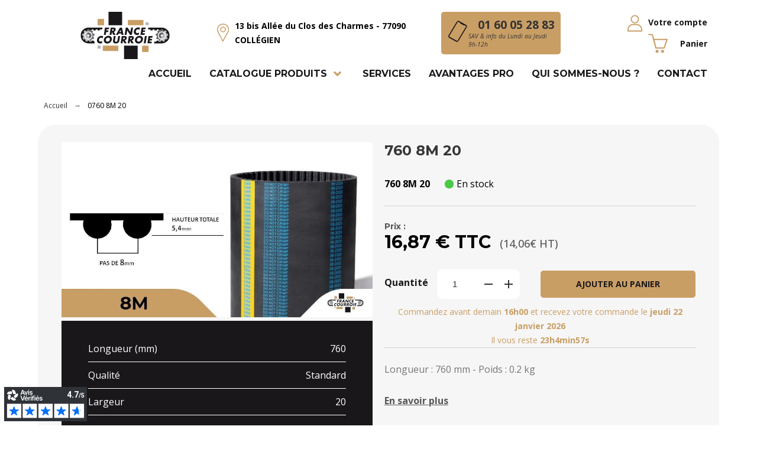

--- FILE ---
content_type: text/html; charset=utf-8
request_url: https://www.google.com/recaptcha/api2/anchor?ar=1&k=6LfN9q0UAAAAAAiMd2Zc_vgSAvrHlP4pRW8SkxWA&co=aHR0cHM6Ly93d3cuZnJhbmNlY291cnJvaWUuY29tOjQ0Mw..&hl=fr&v=PoyoqOPhxBO7pBk68S4YbpHZ&size=invisible&anchor-ms=20000&execute-ms=30000&cb=um8o40bj0pry
body_size: 48525
content:
<!DOCTYPE HTML><html dir="ltr" lang="fr"><head><meta http-equiv="Content-Type" content="text/html; charset=UTF-8">
<meta http-equiv="X-UA-Compatible" content="IE=edge">
<title>reCAPTCHA</title>
<style type="text/css">
/* cyrillic-ext */
@font-face {
  font-family: 'Roboto';
  font-style: normal;
  font-weight: 400;
  font-stretch: 100%;
  src: url(//fonts.gstatic.com/s/roboto/v48/KFO7CnqEu92Fr1ME7kSn66aGLdTylUAMa3GUBHMdazTgWw.woff2) format('woff2');
  unicode-range: U+0460-052F, U+1C80-1C8A, U+20B4, U+2DE0-2DFF, U+A640-A69F, U+FE2E-FE2F;
}
/* cyrillic */
@font-face {
  font-family: 'Roboto';
  font-style: normal;
  font-weight: 400;
  font-stretch: 100%;
  src: url(//fonts.gstatic.com/s/roboto/v48/KFO7CnqEu92Fr1ME7kSn66aGLdTylUAMa3iUBHMdazTgWw.woff2) format('woff2');
  unicode-range: U+0301, U+0400-045F, U+0490-0491, U+04B0-04B1, U+2116;
}
/* greek-ext */
@font-face {
  font-family: 'Roboto';
  font-style: normal;
  font-weight: 400;
  font-stretch: 100%;
  src: url(//fonts.gstatic.com/s/roboto/v48/KFO7CnqEu92Fr1ME7kSn66aGLdTylUAMa3CUBHMdazTgWw.woff2) format('woff2');
  unicode-range: U+1F00-1FFF;
}
/* greek */
@font-face {
  font-family: 'Roboto';
  font-style: normal;
  font-weight: 400;
  font-stretch: 100%;
  src: url(//fonts.gstatic.com/s/roboto/v48/KFO7CnqEu92Fr1ME7kSn66aGLdTylUAMa3-UBHMdazTgWw.woff2) format('woff2');
  unicode-range: U+0370-0377, U+037A-037F, U+0384-038A, U+038C, U+038E-03A1, U+03A3-03FF;
}
/* math */
@font-face {
  font-family: 'Roboto';
  font-style: normal;
  font-weight: 400;
  font-stretch: 100%;
  src: url(//fonts.gstatic.com/s/roboto/v48/KFO7CnqEu92Fr1ME7kSn66aGLdTylUAMawCUBHMdazTgWw.woff2) format('woff2');
  unicode-range: U+0302-0303, U+0305, U+0307-0308, U+0310, U+0312, U+0315, U+031A, U+0326-0327, U+032C, U+032F-0330, U+0332-0333, U+0338, U+033A, U+0346, U+034D, U+0391-03A1, U+03A3-03A9, U+03B1-03C9, U+03D1, U+03D5-03D6, U+03F0-03F1, U+03F4-03F5, U+2016-2017, U+2034-2038, U+203C, U+2040, U+2043, U+2047, U+2050, U+2057, U+205F, U+2070-2071, U+2074-208E, U+2090-209C, U+20D0-20DC, U+20E1, U+20E5-20EF, U+2100-2112, U+2114-2115, U+2117-2121, U+2123-214F, U+2190, U+2192, U+2194-21AE, U+21B0-21E5, U+21F1-21F2, U+21F4-2211, U+2213-2214, U+2216-22FF, U+2308-230B, U+2310, U+2319, U+231C-2321, U+2336-237A, U+237C, U+2395, U+239B-23B7, U+23D0, U+23DC-23E1, U+2474-2475, U+25AF, U+25B3, U+25B7, U+25BD, U+25C1, U+25CA, U+25CC, U+25FB, U+266D-266F, U+27C0-27FF, U+2900-2AFF, U+2B0E-2B11, U+2B30-2B4C, U+2BFE, U+3030, U+FF5B, U+FF5D, U+1D400-1D7FF, U+1EE00-1EEFF;
}
/* symbols */
@font-face {
  font-family: 'Roboto';
  font-style: normal;
  font-weight: 400;
  font-stretch: 100%;
  src: url(//fonts.gstatic.com/s/roboto/v48/KFO7CnqEu92Fr1ME7kSn66aGLdTylUAMaxKUBHMdazTgWw.woff2) format('woff2');
  unicode-range: U+0001-000C, U+000E-001F, U+007F-009F, U+20DD-20E0, U+20E2-20E4, U+2150-218F, U+2190, U+2192, U+2194-2199, U+21AF, U+21E6-21F0, U+21F3, U+2218-2219, U+2299, U+22C4-22C6, U+2300-243F, U+2440-244A, U+2460-24FF, U+25A0-27BF, U+2800-28FF, U+2921-2922, U+2981, U+29BF, U+29EB, U+2B00-2BFF, U+4DC0-4DFF, U+FFF9-FFFB, U+10140-1018E, U+10190-1019C, U+101A0, U+101D0-101FD, U+102E0-102FB, U+10E60-10E7E, U+1D2C0-1D2D3, U+1D2E0-1D37F, U+1F000-1F0FF, U+1F100-1F1AD, U+1F1E6-1F1FF, U+1F30D-1F30F, U+1F315, U+1F31C, U+1F31E, U+1F320-1F32C, U+1F336, U+1F378, U+1F37D, U+1F382, U+1F393-1F39F, U+1F3A7-1F3A8, U+1F3AC-1F3AF, U+1F3C2, U+1F3C4-1F3C6, U+1F3CA-1F3CE, U+1F3D4-1F3E0, U+1F3ED, U+1F3F1-1F3F3, U+1F3F5-1F3F7, U+1F408, U+1F415, U+1F41F, U+1F426, U+1F43F, U+1F441-1F442, U+1F444, U+1F446-1F449, U+1F44C-1F44E, U+1F453, U+1F46A, U+1F47D, U+1F4A3, U+1F4B0, U+1F4B3, U+1F4B9, U+1F4BB, U+1F4BF, U+1F4C8-1F4CB, U+1F4D6, U+1F4DA, U+1F4DF, U+1F4E3-1F4E6, U+1F4EA-1F4ED, U+1F4F7, U+1F4F9-1F4FB, U+1F4FD-1F4FE, U+1F503, U+1F507-1F50B, U+1F50D, U+1F512-1F513, U+1F53E-1F54A, U+1F54F-1F5FA, U+1F610, U+1F650-1F67F, U+1F687, U+1F68D, U+1F691, U+1F694, U+1F698, U+1F6AD, U+1F6B2, U+1F6B9-1F6BA, U+1F6BC, U+1F6C6-1F6CF, U+1F6D3-1F6D7, U+1F6E0-1F6EA, U+1F6F0-1F6F3, U+1F6F7-1F6FC, U+1F700-1F7FF, U+1F800-1F80B, U+1F810-1F847, U+1F850-1F859, U+1F860-1F887, U+1F890-1F8AD, U+1F8B0-1F8BB, U+1F8C0-1F8C1, U+1F900-1F90B, U+1F93B, U+1F946, U+1F984, U+1F996, U+1F9E9, U+1FA00-1FA6F, U+1FA70-1FA7C, U+1FA80-1FA89, U+1FA8F-1FAC6, U+1FACE-1FADC, U+1FADF-1FAE9, U+1FAF0-1FAF8, U+1FB00-1FBFF;
}
/* vietnamese */
@font-face {
  font-family: 'Roboto';
  font-style: normal;
  font-weight: 400;
  font-stretch: 100%;
  src: url(//fonts.gstatic.com/s/roboto/v48/KFO7CnqEu92Fr1ME7kSn66aGLdTylUAMa3OUBHMdazTgWw.woff2) format('woff2');
  unicode-range: U+0102-0103, U+0110-0111, U+0128-0129, U+0168-0169, U+01A0-01A1, U+01AF-01B0, U+0300-0301, U+0303-0304, U+0308-0309, U+0323, U+0329, U+1EA0-1EF9, U+20AB;
}
/* latin-ext */
@font-face {
  font-family: 'Roboto';
  font-style: normal;
  font-weight: 400;
  font-stretch: 100%;
  src: url(//fonts.gstatic.com/s/roboto/v48/KFO7CnqEu92Fr1ME7kSn66aGLdTylUAMa3KUBHMdazTgWw.woff2) format('woff2');
  unicode-range: U+0100-02BA, U+02BD-02C5, U+02C7-02CC, U+02CE-02D7, U+02DD-02FF, U+0304, U+0308, U+0329, U+1D00-1DBF, U+1E00-1E9F, U+1EF2-1EFF, U+2020, U+20A0-20AB, U+20AD-20C0, U+2113, U+2C60-2C7F, U+A720-A7FF;
}
/* latin */
@font-face {
  font-family: 'Roboto';
  font-style: normal;
  font-weight: 400;
  font-stretch: 100%;
  src: url(//fonts.gstatic.com/s/roboto/v48/KFO7CnqEu92Fr1ME7kSn66aGLdTylUAMa3yUBHMdazQ.woff2) format('woff2');
  unicode-range: U+0000-00FF, U+0131, U+0152-0153, U+02BB-02BC, U+02C6, U+02DA, U+02DC, U+0304, U+0308, U+0329, U+2000-206F, U+20AC, U+2122, U+2191, U+2193, U+2212, U+2215, U+FEFF, U+FFFD;
}
/* cyrillic-ext */
@font-face {
  font-family: 'Roboto';
  font-style: normal;
  font-weight: 500;
  font-stretch: 100%;
  src: url(//fonts.gstatic.com/s/roboto/v48/KFO7CnqEu92Fr1ME7kSn66aGLdTylUAMa3GUBHMdazTgWw.woff2) format('woff2');
  unicode-range: U+0460-052F, U+1C80-1C8A, U+20B4, U+2DE0-2DFF, U+A640-A69F, U+FE2E-FE2F;
}
/* cyrillic */
@font-face {
  font-family: 'Roboto';
  font-style: normal;
  font-weight: 500;
  font-stretch: 100%;
  src: url(//fonts.gstatic.com/s/roboto/v48/KFO7CnqEu92Fr1ME7kSn66aGLdTylUAMa3iUBHMdazTgWw.woff2) format('woff2');
  unicode-range: U+0301, U+0400-045F, U+0490-0491, U+04B0-04B1, U+2116;
}
/* greek-ext */
@font-face {
  font-family: 'Roboto';
  font-style: normal;
  font-weight: 500;
  font-stretch: 100%;
  src: url(//fonts.gstatic.com/s/roboto/v48/KFO7CnqEu92Fr1ME7kSn66aGLdTylUAMa3CUBHMdazTgWw.woff2) format('woff2');
  unicode-range: U+1F00-1FFF;
}
/* greek */
@font-face {
  font-family: 'Roboto';
  font-style: normal;
  font-weight: 500;
  font-stretch: 100%;
  src: url(//fonts.gstatic.com/s/roboto/v48/KFO7CnqEu92Fr1ME7kSn66aGLdTylUAMa3-UBHMdazTgWw.woff2) format('woff2');
  unicode-range: U+0370-0377, U+037A-037F, U+0384-038A, U+038C, U+038E-03A1, U+03A3-03FF;
}
/* math */
@font-face {
  font-family: 'Roboto';
  font-style: normal;
  font-weight: 500;
  font-stretch: 100%;
  src: url(//fonts.gstatic.com/s/roboto/v48/KFO7CnqEu92Fr1ME7kSn66aGLdTylUAMawCUBHMdazTgWw.woff2) format('woff2');
  unicode-range: U+0302-0303, U+0305, U+0307-0308, U+0310, U+0312, U+0315, U+031A, U+0326-0327, U+032C, U+032F-0330, U+0332-0333, U+0338, U+033A, U+0346, U+034D, U+0391-03A1, U+03A3-03A9, U+03B1-03C9, U+03D1, U+03D5-03D6, U+03F0-03F1, U+03F4-03F5, U+2016-2017, U+2034-2038, U+203C, U+2040, U+2043, U+2047, U+2050, U+2057, U+205F, U+2070-2071, U+2074-208E, U+2090-209C, U+20D0-20DC, U+20E1, U+20E5-20EF, U+2100-2112, U+2114-2115, U+2117-2121, U+2123-214F, U+2190, U+2192, U+2194-21AE, U+21B0-21E5, U+21F1-21F2, U+21F4-2211, U+2213-2214, U+2216-22FF, U+2308-230B, U+2310, U+2319, U+231C-2321, U+2336-237A, U+237C, U+2395, U+239B-23B7, U+23D0, U+23DC-23E1, U+2474-2475, U+25AF, U+25B3, U+25B7, U+25BD, U+25C1, U+25CA, U+25CC, U+25FB, U+266D-266F, U+27C0-27FF, U+2900-2AFF, U+2B0E-2B11, U+2B30-2B4C, U+2BFE, U+3030, U+FF5B, U+FF5D, U+1D400-1D7FF, U+1EE00-1EEFF;
}
/* symbols */
@font-face {
  font-family: 'Roboto';
  font-style: normal;
  font-weight: 500;
  font-stretch: 100%;
  src: url(//fonts.gstatic.com/s/roboto/v48/KFO7CnqEu92Fr1ME7kSn66aGLdTylUAMaxKUBHMdazTgWw.woff2) format('woff2');
  unicode-range: U+0001-000C, U+000E-001F, U+007F-009F, U+20DD-20E0, U+20E2-20E4, U+2150-218F, U+2190, U+2192, U+2194-2199, U+21AF, U+21E6-21F0, U+21F3, U+2218-2219, U+2299, U+22C4-22C6, U+2300-243F, U+2440-244A, U+2460-24FF, U+25A0-27BF, U+2800-28FF, U+2921-2922, U+2981, U+29BF, U+29EB, U+2B00-2BFF, U+4DC0-4DFF, U+FFF9-FFFB, U+10140-1018E, U+10190-1019C, U+101A0, U+101D0-101FD, U+102E0-102FB, U+10E60-10E7E, U+1D2C0-1D2D3, U+1D2E0-1D37F, U+1F000-1F0FF, U+1F100-1F1AD, U+1F1E6-1F1FF, U+1F30D-1F30F, U+1F315, U+1F31C, U+1F31E, U+1F320-1F32C, U+1F336, U+1F378, U+1F37D, U+1F382, U+1F393-1F39F, U+1F3A7-1F3A8, U+1F3AC-1F3AF, U+1F3C2, U+1F3C4-1F3C6, U+1F3CA-1F3CE, U+1F3D4-1F3E0, U+1F3ED, U+1F3F1-1F3F3, U+1F3F5-1F3F7, U+1F408, U+1F415, U+1F41F, U+1F426, U+1F43F, U+1F441-1F442, U+1F444, U+1F446-1F449, U+1F44C-1F44E, U+1F453, U+1F46A, U+1F47D, U+1F4A3, U+1F4B0, U+1F4B3, U+1F4B9, U+1F4BB, U+1F4BF, U+1F4C8-1F4CB, U+1F4D6, U+1F4DA, U+1F4DF, U+1F4E3-1F4E6, U+1F4EA-1F4ED, U+1F4F7, U+1F4F9-1F4FB, U+1F4FD-1F4FE, U+1F503, U+1F507-1F50B, U+1F50D, U+1F512-1F513, U+1F53E-1F54A, U+1F54F-1F5FA, U+1F610, U+1F650-1F67F, U+1F687, U+1F68D, U+1F691, U+1F694, U+1F698, U+1F6AD, U+1F6B2, U+1F6B9-1F6BA, U+1F6BC, U+1F6C6-1F6CF, U+1F6D3-1F6D7, U+1F6E0-1F6EA, U+1F6F0-1F6F3, U+1F6F7-1F6FC, U+1F700-1F7FF, U+1F800-1F80B, U+1F810-1F847, U+1F850-1F859, U+1F860-1F887, U+1F890-1F8AD, U+1F8B0-1F8BB, U+1F8C0-1F8C1, U+1F900-1F90B, U+1F93B, U+1F946, U+1F984, U+1F996, U+1F9E9, U+1FA00-1FA6F, U+1FA70-1FA7C, U+1FA80-1FA89, U+1FA8F-1FAC6, U+1FACE-1FADC, U+1FADF-1FAE9, U+1FAF0-1FAF8, U+1FB00-1FBFF;
}
/* vietnamese */
@font-face {
  font-family: 'Roboto';
  font-style: normal;
  font-weight: 500;
  font-stretch: 100%;
  src: url(//fonts.gstatic.com/s/roboto/v48/KFO7CnqEu92Fr1ME7kSn66aGLdTylUAMa3OUBHMdazTgWw.woff2) format('woff2');
  unicode-range: U+0102-0103, U+0110-0111, U+0128-0129, U+0168-0169, U+01A0-01A1, U+01AF-01B0, U+0300-0301, U+0303-0304, U+0308-0309, U+0323, U+0329, U+1EA0-1EF9, U+20AB;
}
/* latin-ext */
@font-face {
  font-family: 'Roboto';
  font-style: normal;
  font-weight: 500;
  font-stretch: 100%;
  src: url(//fonts.gstatic.com/s/roboto/v48/KFO7CnqEu92Fr1ME7kSn66aGLdTylUAMa3KUBHMdazTgWw.woff2) format('woff2');
  unicode-range: U+0100-02BA, U+02BD-02C5, U+02C7-02CC, U+02CE-02D7, U+02DD-02FF, U+0304, U+0308, U+0329, U+1D00-1DBF, U+1E00-1E9F, U+1EF2-1EFF, U+2020, U+20A0-20AB, U+20AD-20C0, U+2113, U+2C60-2C7F, U+A720-A7FF;
}
/* latin */
@font-face {
  font-family: 'Roboto';
  font-style: normal;
  font-weight: 500;
  font-stretch: 100%;
  src: url(//fonts.gstatic.com/s/roboto/v48/KFO7CnqEu92Fr1ME7kSn66aGLdTylUAMa3yUBHMdazQ.woff2) format('woff2');
  unicode-range: U+0000-00FF, U+0131, U+0152-0153, U+02BB-02BC, U+02C6, U+02DA, U+02DC, U+0304, U+0308, U+0329, U+2000-206F, U+20AC, U+2122, U+2191, U+2193, U+2212, U+2215, U+FEFF, U+FFFD;
}
/* cyrillic-ext */
@font-face {
  font-family: 'Roboto';
  font-style: normal;
  font-weight: 900;
  font-stretch: 100%;
  src: url(//fonts.gstatic.com/s/roboto/v48/KFO7CnqEu92Fr1ME7kSn66aGLdTylUAMa3GUBHMdazTgWw.woff2) format('woff2');
  unicode-range: U+0460-052F, U+1C80-1C8A, U+20B4, U+2DE0-2DFF, U+A640-A69F, U+FE2E-FE2F;
}
/* cyrillic */
@font-face {
  font-family: 'Roboto';
  font-style: normal;
  font-weight: 900;
  font-stretch: 100%;
  src: url(//fonts.gstatic.com/s/roboto/v48/KFO7CnqEu92Fr1ME7kSn66aGLdTylUAMa3iUBHMdazTgWw.woff2) format('woff2');
  unicode-range: U+0301, U+0400-045F, U+0490-0491, U+04B0-04B1, U+2116;
}
/* greek-ext */
@font-face {
  font-family: 'Roboto';
  font-style: normal;
  font-weight: 900;
  font-stretch: 100%;
  src: url(//fonts.gstatic.com/s/roboto/v48/KFO7CnqEu92Fr1ME7kSn66aGLdTylUAMa3CUBHMdazTgWw.woff2) format('woff2');
  unicode-range: U+1F00-1FFF;
}
/* greek */
@font-face {
  font-family: 'Roboto';
  font-style: normal;
  font-weight: 900;
  font-stretch: 100%;
  src: url(//fonts.gstatic.com/s/roboto/v48/KFO7CnqEu92Fr1ME7kSn66aGLdTylUAMa3-UBHMdazTgWw.woff2) format('woff2');
  unicode-range: U+0370-0377, U+037A-037F, U+0384-038A, U+038C, U+038E-03A1, U+03A3-03FF;
}
/* math */
@font-face {
  font-family: 'Roboto';
  font-style: normal;
  font-weight: 900;
  font-stretch: 100%;
  src: url(//fonts.gstatic.com/s/roboto/v48/KFO7CnqEu92Fr1ME7kSn66aGLdTylUAMawCUBHMdazTgWw.woff2) format('woff2');
  unicode-range: U+0302-0303, U+0305, U+0307-0308, U+0310, U+0312, U+0315, U+031A, U+0326-0327, U+032C, U+032F-0330, U+0332-0333, U+0338, U+033A, U+0346, U+034D, U+0391-03A1, U+03A3-03A9, U+03B1-03C9, U+03D1, U+03D5-03D6, U+03F0-03F1, U+03F4-03F5, U+2016-2017, U+2034-2038, U+203C, U+2040, U+2043, U+2047, U+2050, U+2057, U+205F, U+2070-2071, U+2074-208E, U+2090-209C, U+20D0-20DC, U+20E1, U+20E5-20EF, U+2100-2112, U+2114-2115, U+2117-2121, U+2123-214F, U+2190, U+2192, U+2194-21AE, U+21B0-21E5, U+21F1-21F2, U+21F4-2211, U+2213-2214, U+2216-22FF, U+2308-230B, U+2310, U+2319, U+231C-2321, U+2336-237A, U+237C, U+2395, U+239B-23B7, U+23D0, U+23DC-23E1, U+2474-2475, U+25AF, U+25B3, U+25B7, U+25BD, U+25C1, U+25CA, U+25CC, U+25FB, U+266D-266F, U+27C0-27FF, U+2900-2AFF, U+2B0E-2B11, U+2B30-2B4C, U+2BFE, U+3030, U+FF5B, U+FF5D, U+1D400-1D7FF, U+1EE00-1EEFF;
}
/* symbols */
@font-face {
  font-family: 'Roboto';
  font-style: normal;
  font-weight: 900;
  font-stretch: 100%;
  src: url(//fonts.gstatic.com/s/roboto/v48/KFO7CnqEu92Fr1ME7kSn66aGLdTylUAMaxKUBHMdazTgWw.woff2) format('woff2');
  unicode-range: U+0001-000C, U+000E-001F, U+007F-009F, U+20DD-20E0, U+20E2-20E4, U+2150-218F, U+2190, U+2192, U+2194-2199, U+21AF, U+21E6-21F0, U+21F3, U+2218-2219, U+2299, U+22C4-22C6, U+2300-243F, U+2440-244A, U+2460-24FF, U+25A0-27BF, U+2800-28FF, U+2921-2922, U+2981, U+29BF, U+29EB, U+2B00-2BFF, U+4DC0-4DFF, U+FFF9-FFFB, U+10140-1018E, U+10190-1019C, U+101A0, U+101D0-101FD, U+102E0-102FB, U+10E60-10E7E, U+1D2C0-1D2D3, U+1D2E0-1D37F, U+1F000-1F0FF, U+1F100-1F1AD, U+1F1E6-1F1FF, U+1F30D-1F30F, U+1F315, U+1F31C, U+1F31E, U+1F320-1F32C, U+1F336, U+1F378, U+1F37D, U+1F382, U+1F393-1F39F, U+1F3A7-1F3A8, U+1F3AC-1F3AF, U+1F3C2, U+1F3C4-1F3C6, U+1F3CA-1F3CE, U+1F3D4-1F3E0, U+1F3ED, U+1F3F1-1F3F3, U+1F3F5-1F3F7, U+1F408, U+1F415, U+1F41F, U+1F426, U+1F43F, U+1F441-1F442, U+1F444, U+1F446-1F449, U+1F44C-1F44E, U+1F453, U+1F46A, U+1F47D, U+1F4A3, U+1F4B0, U+1F4B3, U+1F4B9, U+1F4BB, U+1F4BF, U+1F4C8-1F4CB, U+1F4D6, U+1F4DA, U+1F4DF, U+1F4E3-1F4E6, U+1F4EA-1F4ED, U+1F4F7, U+1F4F9-1F4FB, U+1F4FD-1F4FE, U+1F503, U+1F507-1F50B, U+1F50D, U+1F512-1F513, U+1F53E-1F54A, U+1F54F-1F5FA, U+1F610, U+1F650-1F67F, U+1F687, U+1F68D, U+1F691, U+1F694, U+1F698, U+1F6AD, U+1F6B2, U+1F6B9-1F6BA, U+1F6BC, U+1F6C6-1F6CF, U+1F6D3-1F6D7, U+1F6E0-1F6EA, U+1F6F0-1F6F3, U+1F6F7-1F6FC, U+1F700-1F7FF, U+1F800-1F80B, U+1F810-1F847, U+1F850-1F859, U+1F860-1F887, U+1F890-1F8AD, U+1F8B0-1F8BB, U+1F8C0-1F8C1, U+1F900-1F90B, U+1F93B, U+1F946, U+1F984, U+1F996, U+1F9E9, U+1FA00-1FA6F, U+1FA70-1FA7C, U+1FA80-1FA89, U+1FA8F-1FAC6, U+1FACE-1FADC, U+1FADF-1FAE9, U+1FAF0-1FAF8, U+1FB00-1FBFF;
}
/* vietnamese */
@font-face {
  font-family: 'Roboto';
  font-style: normal;
  font-weight: 900;
  font-stretch: 100%;
  src: url(//fonts.gstatic.com/s/roboto/v48/KFO7CnqEu92Fr1ME7kSn66aGLdTylUAMa3OUBHMdazTgWw.woff2) format('woff2');
  unicode-range: U+0102-0103, U+0110-0111, U+0128-0129, U+0168-0169, U+01A0-01A1, U+01AF-01B0, U+0300-0301, U+0303-0304, U+0308-0309, U+0323, U+0329, U+1EA0-1EF9, U+20AB;
}
/* latin-ext */
@font-face {
  font-family: 'Roboto';
  font-style: normal;
  font-weight: 900;
  font-stretch: 100%;
  src: url(//fonts.gstatic.com/s/roboto/v48/KFO7CnqEu92Fr1ME7kSn66aGLdTylUAMa3KUBHMdazTgWw.woff2) format('woff2');
  unicode-range: U+0100-02BA, U+02BD-02C5, U+02C7-02CC, U+02CE-02D7, U+02DD-02FF, U+0304, U+0308, U+0329, U+1D00-1DBF, U+1E00-1E9F, U+1EF2-1EFF, U+2020, U+20A0-20AB, U+20AD-20C0, U+2113, U+2C60-2C7F, U+A720-A7FF;
}
/* latin */
@font-face {
  font-family: 'Roboto';
  font-style: normal;
  font-weight: 900;
  font-stretch: 100%;
  src: url(//fonts.gstatic.com/s/roboto/v48/KFO7CnqEu92Fr1ME7kSn66aGLdTylUAMa3yUBHMdazQ.woff2) format('woff2');
  unicode-range: U+0000-00FF, U+0131, U+0152-0153, U+02BB-02BC, U+02C6, U+02DA, U+02DC, U+0304, U+0308, U+0329, U+2000-206F, U+20AC, U+2122, U+2191, U+2193, U+2212, U+2215, U+FEFF, U+FFFD;
}

</style>
<link rel="stylesheet" type="text/css" href="https://www.gstatic.com/recaptcha/releases/PoyoqOPhxBO7pBk68S4YbpHZ/styles__ltr.css">
<script nonce="pkX0JTPnbtxUDsYaXb-hXQ" type="text/javascript">window['__recaptcha_api'] = 'https://www.google.com/recaptcha/api2/';</script>
<script type="text/javascript" src="https://www.gstatic.com/recaptcha/releases/PoyoqOPhxBO7pBk68S4YbpHZ/recaptcha__fr.js" nonce="pkX0JTPnbtxUDsYaXb-hXQ">
      
    </script></head>
<body><div id="rc-anchor-alert" class="rc-anchor-alert"></div>
<input type="hidden" id="recaptcha-token" value="[base64]">
<script type="text/javascript" nonce="pkX0JTPnbtxUDsYaXb-hXQ">
      recaptcha.anchor.Main.init("[\x22ainput\x22,[\x22bgdata\x22,\x22\x22,\[base64]/[base64]/[base64]/[base64]/cjw8ejpyPj4+eil9Y2F0Y2gobCl7dGhyb3cgbDt9fSxIPWZ1bmN0aW9uKHcsdCx6KXtpZih3PT0xOTR8fHc9PTIwOCl0LnZbd10/dC52W3ddLmNvbmNhdCh6KTp0LnZbd109b2Yoeix0KTtlbHNle2lmKHQuYkImJnchPTMxNylyZXR1cm47dz09NjZ8fHc9PTEyMnx8dz09NDcwfHx3PT00NHx8dz09NDE2fHx3PT0zOTd8fHc9PTQyMXx8dz09Njh8fHc9PTcwfHx3PT0xODQ/[base64]/[base64]/[base64]/bmV3IGRbVl0oSlswXSk6cD09Mj9uZXcgZFtWXShKWzBdLEpbMV0pOnA9PTM/bmV3IGRbVl0oSlswXSxKWzFdLEpbMl0pOnA9PTQ/[base64]/[base64]/[base64]/[base64]\x22,\[base64]\x22,\x22wr82dcK5XQ/Cl0LDn8Ohwr5gGcKvGEfClQPDmsOfw6LDvsKdUzPCmcKRGxvCsG4HV8OOwrPDrcK/[base64]/[base64]/HcOFwpVuZ8KWOsKlQnxaw4TCsSjDnsKKwpDCp13DiFbDjxo9aBoHTQkXfcKbwoJNwrtzIh0lw5HChRprw5jDm0dDwqUjB2LCoFQuw63CosO9w5RoOXjCsU/DhsOSMMKDwoXDgUUVFsOnwpjDhsKDME8PwrjDssO1Z8OgwpPDsg7DpWAffMKOwr7Dt8OFVsKZwrp/w7AtLF/Cg8KVGjZJBDvCp3LCjMKsw77CrMO8w4HCmcOFe8K+woHDkADDpiTDrkE5woDDhMKJZ8KRJMKLOGkowocSwoAPKRrDqD9tw6PCoALDiGVcwrDCmTnDjXN7w4XDiFALw5c7w5vDkjXCmBIpw7/Csk9wNVpYL3nDohQJMcOOeWPCgsOKbsO0wrlUOMKNwq/CpMO1w5TCvz/CqG8BFhQQDl0KwrjDhBFuRSnCkV1ewovCuMOXw7ZPOcOKwpfDkWwEHcKXNBjDjF7CsWgiwrzCsMKLEzFtw6/[base64]/Dp8K0w4rCgQ7DqzMNw7DCvigJaGdtw7trJMOUA8Opw57CqlbCtVzCq8K/fcKULi5MZA0Ow47DjcKiwrLChUVqHCHDvSMMV8OqdRlaUTrDsGjDlT48woMWwrEFNsKZwoNtw6YswpU4c8Ova0MLHSfDplrChiQzcycdfC/CocK7w6EDw7jDv8Kfw75YwpHCmMKvKClywqrCkQvCqHR7esO6UsKhwqLCqMKlwoDClsOZd3zDiMOnUSbCoglHO140wp9DwrwMw5/[base64]/[base64]/[base64]/Dhhw7wrNXwoRoGGxIwpjCgMKtOsOkWnjDi2cVwqnDlcKQw6TCs0tuw7nDt8KoeMKoXj9xST3DjlcCR8KuwovDgmIZHn1TaijCrkzDmz4BwoYNGWPCkADCoXJRMsOKw6/Cv0TDvsO4bV9sw4Y6X09Kw4LDlcOIw50PwrYvw4ZrwpbDmAQVW3DCgmcwR8KrNcKFwonDvg3ClRzCtQQKdMKQwo9cJB3CuMO2wrLChnHCl8O+wo3DtXtuDAjDvQHDgMKHwrVxw5PCjVVuw7bDim8/woLDq0cod8K8YcKgPMK6wrdRwrPDnMOUMFDDpTzDvxDCrW7DnULDqmbCmC/CnMKGGcKAFsOFGcKcdHjCimNlwrjCgXYKBEcDAAHDjH/Cih3CtsKNZH1zwqZcwqhEw4XDhMO1Yk04w77CuMK0wp7DhMKUwovDv8OSU37DhBM+BsKvwpXDhFotwox3U0fCkCRlw6bCmcKoZTfCq8O+fMOWwoXDpjcnMMOHwqfCoDpKB8Olw4oCw6pFw6/[base64]/Dl8KrEMOaw5/CjQMBw6sDGiMew6EgfcO4XR55w6wswr/Cmjomw5zCqcKyAwcMcinDvTXCn8O+w4fCscKKw6AVXUtNw5DDpSvCh8OXXmV5wrPDhMKTw6QRHXE6w4HCnnTCrcKTwpUvZsKTbMKYwqPDs17Ds8OAwptwwr8iHcOWw60LQcK5woHCsMKdwqPCjF3Dh8K2wp1XwotkwpFpXMOhw7p1wq/Cuhh9DmLDo8OYw7wuMmY9w73DuU/Cv8Kpwp13w7bDtzvChyRMTxbDkl/Cpj8ZGG7CjyTCiMOEwq7CusKnw5srfcOiWMOBw43DpSfCjlPDmhLDjkTDt3rCu8O7w4tjwoh0w7lwZRfCscODwpPCpsK/w6XCo3TDiMKTw6ATOA4twoQJw5kEQz3CssOww48Gw5F/[base64]/[base64]/CisK4HcOKC8K5w6Iww6HDiW5ka8OOw6QxwqkxwrhTw6IPw4cBwqPCvsKjUUnCkFt2dXjChknDh0FpUz1ZwoUxw5bCj8Opwq5zCcK6MnojOMOmL8OtdsKKwqA/w4pxfsKGMFBuwpXCt8O3wrTDlA18XU3ClDR5CcKbQnrClUXDlVLCvsOiJMOtwozCsMOVBsK8V27Dl8OgwoJXw5YOaMOlwo3DizvCl8KDMzxpw5cMwqvCmjPDt3fCnzBcwphkaDnCm8OPwoLDssKOd8O6wovCqAfDk2F1QTzDvQw6VRlnwp/[base64]/wqlyw6fCuVhrfmLDk00wRMOmw6XCqMOZw5UUe8KeJ8O8Q8KYw6PCuTdOL8OHwpXDvEDCgMO8QToNwqDDjhEJP8ODYFzCk8KXw4Qnwqpuwp7DmjFtw6vDscOFw5HDkEVmwpnDr8O1Jm4fwp/ClMKJDcKCw5VZbUYjw54zwo3DnnUGwpLCqSxaXx3DtS7CoiLDgMKXHsO5wpcsfxbCoDXDiSvDnDTDjF0JwopKwpFFw4TCln7DlD/Cl8OxYG/CvHrDt8KrfMKJOR1MT2DDnlcBwoXCpMKyw5TCu8OIwoHDg2XCrG3DhnDDoDXDosKdQ8KAwro0wqlrXThowrLComdcw7oKKkBuw65FBMKXOBTCuV5iwogGScOuIcKPwpA/[base64]/DgS3Ctmhxw4HClsKaw7JtH2lgEsO9NE7ClcKtwrnDnlR0fsOubBLDgH9nw5nClMKWRU/Dq3x5w5XCkAnCtC9SP2HClhQLPyMPd8Kow4TDhXPDt8OBXWgkwqN7w57Cl0EaOsKHCV/DsicgwrTCkk8eHMOQw6XCuzFWKjvCqMKUTTcKZCbCvn9YwqBUw4syQVpaw7l9I8OYLcKmOCoaDVVJw4TCosKrVm7DrSYYaxfCo3x6UsKjCsKBw4lkWQZZw6AHwpDCiyXDtcKywqogM2/DjsKqDy3CvRJ7w6syP2ZwKSpEw7PDoMOVw6LCgsKfw6fDh3vCv11NK8OxwpN3e8OLMFvCpmJ+wo3CqsK/wqfDhsOow5DDizXCsy/CpsOHwocHwp7CmMOpfEBMcsKuw7jDklTDuTfCiTnDrsKnZgpTG1kGf05Ew7cyw4ZMw7jCqMKxwpNhw7nDllrCjWLDsitoKMK1Dy5nC8KSCsOpwr7DuMKUUVFfw5/DjcKKwo8Bw4PCtMK8C0zDp8KLYinDk38zwoVSR8KhWVRCw6YMwrwowp/DmznCpwtQw6TCvMOvwpRnBcONwo/[base64]/Dg8OuwpIgw47DsFvDshsULkpQwocbwrfDvMOnw5puwo/CrUnCpsOTA8K4w5bDksOMAxPDqSDCv8OIwpQyMQUFw4x9w711w4PDjFrCri50IcO0e3tJw7XCgD/CrsOIBcK4EMOVBcK9wpHCo8OOw6Z7Mz1owp3DjMOFwrTDisKbw4tzR8KMacKCw6hwwqXCgk/[base64]/VSrCl2DDvsKpFG1mw6LDoyZLwrx/[base64]/Ck18DejXCr8K3DcOZw4XCisKPwo0Ow7zCk8OsGWrDlsKDeD7CqcK8eAXDsQbCn8OybDfCrRfDtcKXw4lZNMK0ZcKhB8O1CyDCpMKJFMOKP8K2X8K5wozDo8KbdC0tw73CqcOMJXLCiMO/[base64]/[base64]/Wy3DmUhJw4oTdcKewqTDp0V/wroZWcKOFBjDucOJw6F3wqzCmGoywrnCvFFiwp3DthYsw5wmw6hhKF7CusOiP8OKw4kvwrDCvcK5w5zCiE3DocKKcMKNw4DDs8KZHMOewo/CsHfDqsOjPGDDoFIuecOBwpjCh8OlD0Niw6hiwqwtBFgLQMOrwpfDocOcwpDCjF7DksOdw5BxKGvDuMK2e8KxwovCmTsdwoLCq8OrwqMFF8OwwphlSMKAIXzCo8K8OCHDgEzCjHbDkyDClMKfw7Ifwq/Dg0trDB5ew7PDjGDCpDxaPUs/JsOsWsK7Z0XDg8OCNDMVZTfDq0HDj8Ksw6MqwpLCj8KKwrQLwqdpw6XCjQTDncKMUlLCsV/CqTQgw6DDpsKlw4hVcMKIw5fCuX85w4TCuMKLwpQ/w5zCqEVwD8ONTSrDnMOSIsO/w5Jlw7Q/BCPDusKlIj3Cq3pJwrUoRsOowrzDpjDCjMKuwoJHw7zDtgEFwrg+w7vCpg/CnX7Dp8O0wrzClx/CssO0wqLCs8Obw5s5w6jDqgwRZ01Qw7tDeMK6PMKUM8OTwrhkUSvCvXrDtRHCrcKYKlzDjsOkwqXCqgEJw4HDrMOZGCHDh2FYRMOVVV/Dn0YQG39xEMOLCm0CQm3DqUfDuEjDusKow4DDt8O6fsOLN3vCscKIZ0kLGsKyw75MMjHDn0FECcKcw7nCscOiZMOQwofCkmHDp8O6w59PwrnDoxHCkMO8w45Hw6w/wp7DhcKsQcKFw4t9wrDDs3LDrDpAw6rDm0fClDLDpcODJMOCbcO/[base64]/[base64]/DlWk6w5F5OxZgwpRAX3nCvyXCsTzDk8KWw7PCuixseV/Cr3sWw5PCnsKDQGdXG23DhxUHKsKTwprCg2bCnAHCk8OYwrvDuDHDix3Cm8Orw5/DtMK0UsONwpVdB1AqVUfCs1jCnUhTw5LDpcOIBDsIC8KcwqXCpV/[base64]/Cg8Ktw6rDucKDY8O+woTDr2FPOsKdw5rCpsKOfMOSw7bCj8OWHcKCwpl6w7xlTjcaUcO3P8KzwpdXwqw0woN8fDZEPkrCnxbCocKrwpUow6YOwoPDrWReIFfCgF01OcKWFl43Z8KpP8KBwobCm8Oyw57DlFIkU8Ouwo7DsMKxRgnCuDMHwo/DocOwN8KTPQoXw7bDoC0WSS4bw5AMwoYmFsO0CsKiOhXDlcKOXFXDkMOaX1bChsOMHC8IKCcjIcKKwqQITHxOwosjKF/CkkVwciZcDHQQdWbDssOYwrjCj8Ogc8O7WDPCuTzDkMKuUcKkw6DDqwgHajAUw57DicOsbHLDgcKfw5hRTcOmw7sfwpTChzjClsO+Tl5VKQYVXsKLYHwUw5/[base64]/[base64]/DpnzDiMKiKGwvdDclw4wPPil8wowzJsOwOWJQZCzChcK6w5HDv8K2wr1Yw4NUwrlRJmrDsH7ClsKnXC9vwplIfsOIacOdwp04YMKjwqsuw5N3KWwaw5QJwosVQ8OeHkPCsgLCgj8bw4PDicKewr/ChcKnw4jDmRzCtWHCh8KYYMKSw47Cg8KNGcOiw7PClgxZwos8GcK0w7tTwppWwozCqMKdMMKPwr9rwowKRy/DtsOswpjDjxcLwpHDgcKjSsO1wpUhwqnDlXzDv8KMw7LCusKXBQLDjzrDuMO6w6UmworDmsKgwqxkwocpBiTDom/CqnXCh8OKAsKTw7QFMzbDkMKawr9tcEjDiMK0wrrChRTCsMODw4LDscOad2pzXcKrFhDCm8Ovw5A6acKSw75Kw64cw5nCksOpE2zCusK9STBXa8Onw7AzSlBzHX/[base64]/DuMO+wrDDnMKHNCMgwpM4BMOfKhnDgcKbw5p8w6jCkcOcI8OswqfCkX45wpvCp8O8w6d7AxlrwpfDkcKndx5QSWvDk8KQwqzDpj5EHsKUwpnDnMO/wpbCi8KGOgfDqlXDhsOcFMOSw5tjcWgvbhXDhU9+wq3DpXN/cMONwonChsONYBMVwq9iwq/DmiHDqkc/wosxYsOrNg1dw4vDlULCtThdcUjCtwplX8Kgb8Opw4PDsBAiwqd6GsOjw4LDo8OgWMKnw47ChcKUw5NrwqIlUcO0w7zCpcKkNlp8dcOzM8OkE8OTwpBOd09MwpkQw58ZWgY4bHfDvEI+FsK0ZG4nJ0kgw5x/K8KWw53CtcOudyoCw6VhHMKPIsONwq8hYHzCnks1IsKzQDTCqMOZKMOFw5MGNcKUwp7DjCQCwqwewrhcMcK+LQ7DmcOhI8O7w6LDq8KVwqhnXkPCmgrDkD4lwoQuw5HCuMKmNUPDpcOBCWfDpsKBSsKKUQ/CgCdewoxuwqzCs2MeF8OobQEuwqVeYsKkwojCkVvCnFvDogDCgsOnwr/DtsKyasOzSkcMw75NJkxgRMOmYFvCpsKOCcKtw6wyGCTDsRolW3zDrsKNw6x9Z8KSTwpcw6Eywrw/woY1w7TCiWvDoMKMITgWUsOzcsOeQsKcQ2hZwrHDnE5Sw6A/RFTDj8OmwrllUEtuw5IWwqjCpMKTDMKHKRQyZ13CncKASsOhZMOMcGgOEE/DqcKzasOhw4XCjh7DlWZHcnXDsh4YYnMrw7bDnT/DrgTDrULCp8K4wpXDisOPLsO+JcO6wqlqQWpffcKAwozDv8K0SsOYK3lSE8O8w7lvw4nDqnxgwoDCq8ORwrRqwpdhw4XCvSTChh/DsRnDscOiQMKiVUlswpPCgSXDgjF1CWfCnn7DtsO6w7vDo8KASWxsw5/DpcKJaRDCjMOHw5UIw6JAIMO6KcOsKcO1wrh6X8Knw6ktwoTDqn1/NGh0I8Opw6luEMOyGGUIEAY+WcKvYcKgwo4cw6IEwrxVZMKgMMKlEcOXeEHCjRZBw7lmw5TCg8KRUhx4d8KnwrY9Kl/DsXvCpSDDrjFBLQ3CrSYwC8KdKMKvS23Cs8KRwrTCsUXDl8OXw7x0VDd8wr9xw7LCg2RSw77DvH0OYxTDs8KdaBRfw5lXwpMrw4jCnSZiwrbDjMKFAwoHMxJBw7cswqzDp0oZVMO3bCsQw6PCm8OuecOJflHCtMOIBsKVwpnDs8KZHzJFYGk/[base64]/[base64]/[base64]/ChmLCr8OUIsKww7HDnH7CnWnClipAw7zClcKCdkLChGw6QhnDjsOMC8KgU0nCvibDhMK4AMK1FMOrwo/[base64]/YsOJQMOrw7nCrkHCq3PCgcKxc3YPfl7DuFVBJcKtHi1FBsKbD8Kna1QPETsBTcKVw4k5w59aw47Dr8KSIMOtwrcfw5rDo2Vnw5lGS8KwwoJ/YW0Vw6gNRMOiw5BuMcKjw6PCrMOTw61aw7wXwplEAn8kZsKKwok8N8KowqfDjcK8w7VBAMKpKBUrwrFlSsKEw7bDtHIkwp/[base64]/DosONwpUiwrzDk8OsP8K5w6bCqMOobw87wpvChWzCmw3CqE7CogvCu3TCni40Xn4Bwr9GwobCsEdkwqfDu8ONwpfCtsOhwp86w60/CsK4w4F4FwByw5o4BcKwwpd+wo5DWXYjwpUcVVbDp8OuOXgJwpPDpnDDsMKAwq3CrMKpwqzDq8KIHsKbdcK9wrkpChtBagjCicKSTsOSbsKsIcKIwpXDgzzCqjrDlVx2NU1uMMKQQCfCjwvDiF7Ds8KFKMORBMKuwrw0d2/DocO2w6TDl8KBQcKXwrJOw4TDt1jCvUZ2bHVywpTDpMOfw6/CqsOVwrQkw7NvC8OTOkfCp8K4w441wqnCjUbCm0V4w6fDkntZVsKCw7zCo29swpwNFMK+w5QTDBZtPDNbesK2SSEoXMO3wrxXV1dnwpxfw7fDr8O5McO0w5HCtAHDmMK8T8K7wq8rM8KFw6JBw4o/RcOGO8ORU1/[base64]/Cp8KmD8ODC0/DvMOlDcKawoHDvEUVwpLCjcOqOcKGacOHw73Cjgh6GBvDkyzCuQtqw6scw7XChsKBLMK0T8KWwqtLIkhVwqHCucKnw7vCjcO6wq8jERFHBcOoGMOvwr1YfyZVwpRTw7fDtMOFw5YOwr7DqTRgwpbCk3wUw4zDicOOCWPCjMKqwqFNw7PDnR/CgHbDvcKVw5NVwrHCpkHDncOew70lcsKXf1zDmMKTw59+B8KyEsKowpxiw44sLMOuwolpw5MqEw3CiBQJwqcxWwDChR1bGgTCjDzCj1EVwqFYw5PDkWVTQ8O7dMKvHBXCnsK0wqzCj2J5wpPDicOEIsO0N8KiS0YsworDt8KmKcKyw6grw7g2wr/DsyXCrU48UVQVUcOmw5MtMcOPw5jDk8KZw6UUeDUNwpfDpATCsMKUa3dGK2vClDrDlwANbXBuw7/[base64]/w6LCrALDiMKSwoFpw5/CqMKKwrzCt8Kaw6AHBj4cwrwIwoRzJhgkUcKpIXzCjA5LesOWwqgxw4hSwoDCtSjCkcK5In3DgsKLwphMw6szHcOqwpTDomNrGsOPwolVS2rCsSV4w5vDsQ3DpcKtPMKjFMKuGMOGw5Mcwo3CjcOuIsOwwojCssOIX2A5wp55wqTDhsOFTcKpwqRkwoPDncKlwpMZcU/[base64]/wopeFsK8w5DDvcKYw6VKw7jCoMKHwr/DjlTDpzTCsTLCmsKLw5PCihHDlsOzw5jDo8KMIxk6w652wqNjVcOQNATDrcKqJwnDrMOXdEzCkRvCu8KoIMO/[base64]/DjGnDtcO/wpx3XcKvw6lpGgFdw7piJsO2IMOFw4Y6YsKwPhQOwo7CosKBwrx/[base64]/dAbCp8KwOmxjPcOgAwtMMTbDih3Dt8OTw7/DjQsfA2VqBDjCuMKecMKIYGkQwq8xd8OcwrN2IsOcNcOWwohqOnFWwobDvsOmGSjDiMK+wo5uw5bDlsOow6rCpn3CpcOcwqwZGsKEaGTCo8Oqw7XDhSJFIcO4wodcw53DskYbw7DDusO0w4HDhMO1wp4TwprCsMKZwrFwCERoAGRjdFfCnGZCOEk3Ywgowr8/[base64]/CvXRHwqfDrMKdI8OpwpExJMK1wovCusOGwqXDg3rCuMKfw4IXREHDhcKJSMKYGsKERSBQJj9rAjjCjsOBw7LDojbDi8Kww71PAMOmwp1oN8K1TMOkGsO8PUrDr2nDn8KqDjbCmMKiH1dmZcKhKTNORcOrGX/DoMKqwpQbw5LChsKVwrAywrI5w5HDpWTDvTzCqMKfNsK/CwjCu8K/CUDChsOvDsODw7QVw6N7e0RDw6c/EwzDnMKnw77DpgBPwrBmMcK3E8OOJsODwp4UEXAtw7zDlMKsNcKGw77Cs8OzPVBMT8Kww7nDocK3w47ChcK8VUTDlMOkwq7CgxDDiHbDs1YTezvDlcOVwpEGBcKbwqJWL8OWcsONw60ZUW7ChljDjkHDiXzDhsOaHgLDmwQhw4LDvTXCp8KIDH5Yw7TCjcOlw6I/w4JIF2hfLBxtAMOMw7xmw5kzw6nDoQFVw64Lw59jwoEPwqPCkcK6EcOvGm8CJMKlwp9NHsOMw7DDvsKGw5gBCMOIw7taFnBgCMOuSk/ChcKzwo5PwodDw77DvcK0GMK+QAbDgsOJwq5/[base64]/[base64]/CuXrCvRZYworDvcKuF8OAw57DvcKLw5/CgGjDhSQEOcO/N2nCgULDkEstB8KBfhdcw51yOA0OO8O7woPCgcKAXMKVwojDjUYswrk5wrHCiRHCrsOPwoVswqrDrhPDjQPDmUdvSsO7IVvDjDjDvz/CrcOSw4suw67CvcOOMT/DjGNCw6BgXcKGD2bDliw6b2nDjcKmd1Rawrpsw6kmwooEwoVwHcKjC8ODw4sswoklVMKkcsOawrE4w7/DondywoNRwrHDksK0w6PCtSBkw4rDusOLCMK0w57CisOdw4I7TBETDMOGTMOlCAoMwpIAU8OkwqnDlAo6H17Cn8KNwoZAGcK2VFzDrcKoMkdRwrNow7XDgUvCknVzBgjCqcKNKsKfwpABahZNKj89XcKsw4x9A8O2PMKsRDpPw5DDlMKCwqsFR2/CvhfCgsOxNyRffcK+DgDCknrCqzt9TiQvw4HCisKmwpvCv07Dp8OxwoB3C8KHw4/CrBzChMKxZ8Kkw7s4G8OAw6zDn2vDqBfCrcKzwr7DnUHDrMKoS8Olw6fCll8lFsKsw4RQbcODfDJqR8KFw5krwrlMw6TDlXsMwpfDkmkbanc+H8KlKwAlO1XDkF1UdTFcISkTbzDDmyvDlALDnW3DqcKEGzDDsA/DlS9pw6/DlyscwrkKwp/Do1HDiwtFZ0nDu3UCwoLCmWLDs8O7KGvDhW4cwpVUHG/[base64]/ClwXCrsO3wofCqMKTw4zDoG/CiMOuwqnDjMORwobCj8OgE8KreVYpFBLCrMOBw6fDlRpSfD9dFMOsKBQdwpfDtT3DhsO2w5vDsMOrw5bDsxzDlSNKw7/CgzrDjEcFw4jCscKCX8K1woDDjcOkw6tIwo5+w7vCkEIHw4EHwpRXVcKgw6HDicO6EcOtwqPClSnDosK7wonCqcOofFnCpsOHw4s0w51Iw70Nw4EYw6LDjWvCmMKKw67DqsKPw6bDmcOpw4Vnw7bDig7Dml4TwonDjQHCisOLCStJCQHDslDCtWs8LF94w6/CgMKmwqLDssKCDsOBOzs3w6hyw51UwqvDuMKHw4ZgKsO9d11hO8Ohw6c6w74+P194w6o5XcOVw502wq3CuMKsw4wEwqTDtcOBRsORLcKqZ8Kgw5bDscO6wpURTwgtW08hEsK+w5zDkcK0wpbCqsObw5Vcwqs1LG0PUTjCkCtTwps2EcOPwrfCgW/Do8KQWwPCrcK6wrTCmsKOJsKMw7zDj8Orwq7CjGzCjj8GwoHCnsKOwrMYw6I4w5TDr8KFw7ocfcKoPMO8GMK6wpbDr2VfbHgtw5HDvB0OwpTCn8Oyw6ZAb8OLw7t1wpLCv8KQwqZ/wrwRGwNTBMKiw4VnwrtLbFfDq8KHBwUcw6gUT2bCqsOFw55lJMKFwr/[base64]/DhcOEw7LCvcKFI8ORUcOBw7zCqkYSwoXDgBHDh8K9VA/CqA4COsOcccOHwpXCjTEOasKAd8ObwpZtFsO7bj8sR33CggYNw4XCvcKjw6pRwpcfPwdmBjHDhXbDk8KTw54LAUFcwrDDrTPDrl1AbwAOc8Osw49FAw0oMMOBw6rCncOSVcK7wqJxHkYiCMOyw751KcK/w7jDlcOuLcOHFQMlwoLDiXPDi8OFIgfClsOFEkUrw6DChm/DnBrDtCYbw4B0wohUwrJHw6XCuFnCtwvDklNZw4VhwrsCw6nDm8KGw7HCvMO9HXTDqMOwRj0Hw4V/wqNIw5F8w6oNMlNbw4TDr8OSw7/CvcKvwoR/WhhqwpJzVUnDusOawqnCqMKewoAtw5AKL1NEBANtfnp5w5BRwpvCqcOMwo3CuirDq8Kzw6/DsWJmw4xOw6p1w53Dug/[base64]/CrQF3wrFSQ0jDrVlgWnvCi8Kmw4EbwoAoKcO5ccKhw7PDs8KbFkfDhMODZMOzAzA4DsKUcDJtMcOOw4Q3w5XDmjDDkTDDhSFIblkgWMOSwqPDvcK/[base64]/DjgXCrR3CqMKoWjbCqk7DtUXDmxDDqEPDrsKkwp0AdMKVf2zDtFNdGnnCq8Kzw5IIwpglYMOrwot9w4HDoMOgw6Jywq3DhsKsw4bCjkrDpRAEw7HDgArCmSEMFkJ9Xy1YwoNcHsOhwq9fwr9iwrDDtRnDr0BLGnd9wo7DkcOTOTt7wrfCpMKwwp/CgMOuB2/ChcKddhDCgijDpwPDr8ONw7vCqSVNwrAiWRhWGcKqEGvDl3gtXmvCnMOLwqbDuMKHVwTDucOIw4wJB8KVw7vDhMO5w7vCh8K7acOwwrlrw7EdwpfCv8KEwp3DqMK6woPDlsK+wpXCsGNKHxzCg8O8cMKsKWNow5F0wpnCtMOKw57Clh7DgcK/wq3DmVhEAWgnEH7Ch0vDqMO8w4tOwqA/K8OLwqjDg8Ofw5p/w6BRw5hHwrd5wqN+DMO/AsO4JcO7e8Knw7M1P8OZVsOXwoPDjwnCksOUUCrCr8O3w4JWwoR/[base64]/CsgnDj8OOJ3hDwoB6LMOKwrItCcOMYcO1WcK6wpLDo8Kpwq4WMcKGw7I5IwTCli4vGmrCuyVjeMOFNMKwPWsbw7BDwofDjMODWsOrw7DDmcOQVMONUMOpRMKVwr/DjUjDiAQZWRUiw4jDlMKpNsO8w4vCjcKPZWM5UwAWBMO4EAvDssOOd1PCt0t0QcKsw6nCu8ODwrsfJsKtCcKnwpogw48aegzCjsO4w5bDhsKcXCtHw5YEw5jCvcK0fcK7J8OBb8KAeMK/I2QCwpUxQGUhBW3DiWAhwo/[base64]/[base64]/[base64]/CpioJwr0Vw6VOw4bDiHjCjMOOB8KRw6gnScKxScKKw7RtE8KEwrBgw4rCicO6w6XCqSPDvAdGX8Kkw7gqMjjCqsK7MsKrUMOIXS0rA1HCqMO2djwxUsKKScOMw4xRPWXDsVoSER9TwotAw4cLfMKmY8Oqw5PDri3CpFlwQlrCvD/DvsKWHcK1bT4Rw4o7UW/[base64]/AV3DvMK+UUbDsltSe8KhCX7DpyLClHrDgShtOsKELsKOw7TDuMKhw4TDoMK2ZcKOw6/CkR3Cj2bDkwlawrxhw61wwpppEMOUw47DksOHIMK2wr/CtB/Dj8Kwa8OOwqDCuMO/w7zCmcKfw7h2wqwrw4NXHinCgCbCgW4zfcKgfsKjRcKAw4nDm11iw54HZB/CnxEKw4ofFgPDiMKbwqPDuMKiwpPCmSNLw7/Co8OhBsOJw51ww4kzO8KTw75wJsKDwozDu1TCv8K/w73CuTcZEMKNw5dlHyrDgMK4UWfDnMOgQ2t9TnnDqQzCsBdawqE1KsOad8OvwqTDisKoEhbDosOtwqLCm8Kkw7MowqJrYMKrw4nCnMOCw6jChWjDvcKSeBtbSy7DucKnwoR/HiZPw7rDvF1IV8K1w5sgRcK2bBnCvC3Cr0jDkkM8VjTDq8OSwpERNcOeGW3CqcK8Mi5jwpjDmsObw7LDpE7CmHwJw6B1fsK1YcOSEzIfwoPCoSXDq8OaNEjDnm4JwoXDg8K8wpIqLMO/a3bCu8KvF2LCoXlyA8OgOsK4wofDmMKGeMKLPsOXUnV0wrzCp8Klwp7DucKLLijDvcOgw518OMKdw4HDqMKuw5JnFQvCisKbDAw3XAvDh8Oxw4/CiMKrYBIsccO7NsOLwoYxwqYReGbDtsOtwrUOwpvClGbDllXDssKUV8K3YQIMG8OewoJjwrnDni3Dk8Okf8OceirDj8KhTcKVwo57bGs0UV0zRsKQWnTCt8KUW8Kzwr/CqcOxF8KCwqVvwqbCv8Oaw40Uw7h2JcO9cXFew4VfH8OMwqxjw58awr7Dt8OfwpzCuAzDh8KkU8Kmb3Fzah9oH8OHGsOQwo9qwpPDqsK2wr/DpsKRwpLCiihRfjthPxEeIBtsw5TCksKfBcOofQXCkz3DpcOIwrfDsDjDvMOvwoV2EjXDvAorwq0aOsK8w4cEwqgjHVPDrsKKU8O1w71+QRtCw7vCtMKTRgbCvsO3w6zCnAjDpsK0AE88wptzw61ARMObwqpQal7ChBZlw79bS8OgWW/CvSLCoTzCjl5cCcKWKsKBV8OSJcOWScOlw5QQN1orCzDCm8OYXhjDhsKBw7HCrxvCosO0w4FzGRjDllHDpmF+wrF5Y8ORa8OlwpxjUExAFsOPwrpcD8Kwbz/[base64]/[base64]/CnWzDmXElwpo8G8K9w4nDscKywr57S0nCvw5BO17DqMOFfcKYYStrw70xcMOAXsOcwpLCsMOXBgbDj8Klwo/Cryt5w6DCicOrOsO5fcO5NC/CrMOLTcOTLwQew5YpwovCkcOhM8O/ZcOwwrvCjXjCtVE6w4vDkjTDng9DwqzCnyAPw7JUcW83wqMdwqF9XljCnzXCk8Knw6DClCHCt8KoH8OtBFBJPMKTM8O8wrbDqkTCqcO5FMKPAwXCs8K6woHDrsKYSD3CgcOgdMK9wpxHwqLCqMOdw4bDvMOWcmnChALDiMO1w6tEwrrDrcK3BD9WLG9qwp/Cm2B4cgbColNswpvDg8K+w7cHKsOQw48Hw45TwoEBbiDCk8O1w6p1bMK7wootX8K5wqdgwpDCqTlnPMKmwpbCiMORw5ZpwrDDp0XDm3kGKgM4RkDDpcKkw4AdU00Aw63DscKYw6nDvWLCh8Ole3Y/[base64]/Cp1UZLsKKw7N/w53ChkPDpcOWOXPDuEDCusOpZMO3IMKFw5/DiH8owrtlwog8FsO3wpwRwoPCoknDgsKLTHXCrgcAX8O8KiDDuhA2NlNndsOuwpPCqMOrwoBnAl3DgcKNaxEXw7UkCknDiUHCisKfZcKKQ8O0ScK7w4bCiU7DmQ3CscKmw4lsw7pdY8KcwojCrVDDgnnDtXfDgVbDhgjDmljDvA0XRn/[base64]/LcO5SsOLRXlgKcK9w50qwoLCoSpMwp4DwpBfw4PCmUByCRFeJcKhwqfCrzrCocKXwr3CuA/CjiDDnG8zw6nDrw9bwqfDrAoGdcKsKWUGDcKYVMKjFSTDucK3EcOLwpXDi8KvMBBWwpldbQxTw6Nbw73CrMODw53DjzbCusK3w6oJRsOSSxrCjcOJbXFPwpPCtWPCicK5CcKSXFpSOA/DucOfw4bDqGnCpXrDnMODwrVFI8OUwr/[base64]/Chw/Cq8O4woYfw4tsAcKDKsKWdMOuZMKDw4vDq8Ogw6jDoWIDw7sRJkBWbAgaHsOKQcKfCsOOc8O9RSkHwpMPwofDs8KtJ8OBbcOhwpFmQcOUw68Bw7vCi8OOw6VRwroYwrDDj0YmHAXClMO2X8Kvw6bDnMOVDMOlY8OLdx/DqcOrw5bCigtYwrbDtsK/G8Kfw5YtAsOxwozCiQheYHoTwoZgaDvDlwhHw5bClsO/w4M3wpjCi8OWwrHDrMOBC3bCuzTCuj/Dg8O9w7IYaMKBesO/wqh6OxHChGfCqVEQwrxXOznCn8KCw6zDrx4LLHtaw65rwqF/wotKCSzCuGjDuUJ1woIiw6I7w5E7wovDiCrDrcOxwo3CpsOvKw0Sw43DjSzCr8KOwqTCk2bCoVEzYWZVw6rCrRHDvwwML8OyZcKrw6s3asKVw7nCvsK/[base64]/CncKVfcOXwonDi37CucKvwqRUTsK0JQ5vw73Cj8Obw63CqDrCn20Bw7PDlns7w54Zw6/Ct8O8aBTCoMObwoF2wp3CrzIkRhfClU3Dh8KGw53CnsKWDcKew6toIcOiw6LCucOLXwnDpk/Cr2B+wpvDhBbCqsKeWTF/eBrCrcOabcKURyvChgbCt8O2wqwrwqDCnAPDojVKw67DvHzDpDfDmMKQccKRwozDl1YWPE/DqWgDMMOwYMOXTW8pBlfDp2gTcnbCjyIsw5AqwonDrcOeZ8O1w5rCp8OdwonCmlZALMK1GTfDtAYXwoLDmMKhXkZYbsKpwrVgw7YGEHLDmcKVfsO+ekjChR/DjcOEw5EUFVUeDVhgw7wDwq5uwr/CnsKOw6XCtUbCqT9iF8Kzw5okdRPCsMOPwqB0BhMbwpYEesKGWijCrVkQwoDDt1DDolMgJ18vH2TDjxIswo/DrsOYLwlbM8K+wqUKasK/w63Dm2wYEWMyesODYcKSw4bCnsOSwo4zwqjDpxTDvsOIwo0/w7wtw5wfGEbDjXwUwpnCvnXDjcKpb8Kawo5kwrfCocKHO8OhJsKew5x7akzDoRpRHMOpY8OJG8O6wr4oEjDClsOEd8Ouw5/DpcOnw4odDyFdw7/CuMK5fMOhwoEnRmLDngnDnsOAf8OyW2ksw4nCvsKIw6oPWcKbwr58MsOnw69iP8K6w6UWTsKaPwsvwr9qw4HCh8KGw53CnsKcb8O1wr/Dknl/w7PCp07CmcKlJsK3P8KZw4w+FMKmXcKBwq8MFMONwqTDtMKkGGEgw7N1UcOJwpBkw5B7wrDDsy7CtFjCnMK8wqHCqcKYwpLCtwLClcKYw7fCtcOLWMO6Q0oJJU1aL1bDkX80w4LCvXDChMOWe0sjTMKLXCjDmRzCmUvDgcO3D8KnVDbDrMKBZR/CpsO/H8ONZ2nCl0HDqCzDnw5qWMOgwrZmw4jDhsKqw5nCqAzCtkFWSRJwE29HccKqHx5Mw77DjsKTAQcwHcO6AnpawrXDgMOpwpdSw6rDmVLDtwrCm8KkAEHDp0w7MEJOK3gRw4AWw7zCl2XCqsONwpDCjmkjwpjDsV8tw7jCvREBHV/CkzvDhMO+w6AGw4XDrcOsw5fDh8ONw7RiSi4bDsK8Jz4QwovChsOgGcOiCMOrIsKQw4PCuDQOA8O9ccOZw7Z9w6rDrW3DmQzDhMO9w4PCpjZvN8KjFFx8DR/[base64]/DicKLw458wplREcOgcRLDoGTCtsKsw65nYwXCj8OIw6kENMOEwoLDjMK2SMOlwqrCmgQVwrPDkEtXI8OpwovCt8OkIsKJBsKJw45EWcKdw4dBWsOYwqTDljvCh8KTdkfCv8KwfsOlMMOYw5bDjcOKYn3Cv8OlwpzCocOXfMKkwonCucODw4h/wokzEDUZw4tcTlQwWgTDsX/Dg8OWPMKTYMOTw54VBMK5LcKzw58UwoHCvsK2w7vDiSLDp8OqeMOyYy1qPwbDo8OkBsOOw7/DvcOtwpRqw5rDjxV+LELChzQ2VEMSFg0ew5YXCMO+wotKVAbCkjHDr8Oawp95w6drNMKnNUjDoSsaasK8XEdew5jCh8OrdMKId1tfw6gtLivCq8KXbB3ChTtswrLCusKjwrI9w4DDrMKXD8OxSHDCunDDlsOSwqjCuEI0w5/DnsOlwpbCkS8YwpQJwqQjRsOjJsKQwojCo1lLw6puw6rDtxZ2woDDm8KMBCXDqcKOfMOKHRNJfBHCvnZUwrzDgcK/TMOpwr7DlcOhJhldw70dwr0OLsO4OMKxPTMFJcOZS3g+w5QoAsO5wp/CnFMRUMK/X8OJbMK8w5gGwqAaw5vDm8Ovw7bCgygTakbCtsK7w6cUw70iNi/DiBHDgcOKFgvDtcK3w4rDvMK/w7DDrhsCXnU4w7pZwrXDtsO9wosONcObwo/Dhxh6wqfCjFfDnGXDkMK5w7UHwq4BTUJ3wrV1JcOMwoQGfCbCqDXCnjdww5caw5R8Nk7CpEPDssKtw4M7PcOUw6zCisOdd3sIw6UkRhESw7QWNsKmw615wpxGwpgoSMKkB8KtwqJPbSZVKHTCqxMwFW/DusKwBcKjM8OrE8KBGUA0w4cBWCnDmX7CpcK+wqzDlMOswq1UeH/[base64]/CgUBNwpxcBMOBTRPCkj/Csnx6PldOwpdEwpDCi2Ekwplfw4d6WSfChMOrAMOBwrPCu0ogT1ttVTfDgcOVw7rDp8ODw7JyTMOUYXNdwrfDjgNQw7fDssK5OSbDv8Kowqo1JEfCq0IIw68Wwr3DhVI4SsKve0lrw68EN8KNwq8awq1aWsKaU8OHw689LxfDuFHClcKlMcKgNMOdL8KHw7/CnsKtwrk6w7nCrlgNw7XDnUnCkmhIw4weLsKMGRDCg8Ogw4LDpsO/fMKYTcKRD1gRw6llw7oODMOBw6HCkWvDui5aMMKeJsK2wqjCrcKowrnCqMO/wobCjcKPacOqPwAtCcKIL2jDqcODw7kSOm4cFijDj8Kbw5/DgR1Aw61Zw6BIPUfCk8Oqwo/[base64]\\u003d\x22],null,[\x22conf\x22,null,\x226LfN9q0UAAAAAAiMd2Zc_vgSAvrHlP4pRW8SkxWA\x22,0,null,null,null,0,[21,125,63,73,95,87,41,43,42,83,102,105,109,121],[1017145,623],0,null,null,null,null,0,null,0,null,700,1,null,0,\[base64]/76lBhnEnQkZnOKMAhk\\u003d\x22,0,0,null,null,1,null,0,1,null,null,null,0],\x22https://www.francecourroie.com:443\x22,null,[3,1,1],null,null,null,1,3600,[\x22https://www.google.com/intl/fr/policies/privacy/\x22,\x22https://www.google.com/intl/fr/policies/terms/\x22],\x22KKPfhzXBQmK9/8XnGQV+2VfOwmQ2LuFDlvOdqlcB9oI\\u003d\x22,1,0,null,1,1768845348118,0,0,[197,122],null,[30],\x22RC-jOvv-GTOZrW1PQ\x22,null,null,null,null,null,\x220dAFcWeA5un0eLHE-ZfBmSOxZmmPLLjmcHluKglpiKVTVd-BlQ2Idh9fa3IdjZHFI-xcQbGPUNMPYwGjVCICGZXhbSt5UFOejpsg\x22,1768928148143]");
    </script></body></html>

--- FILE ---
content_type: application/javascript
request_url: https://www.francecourroie.com/modules/ets_contactform7/views/js/recaptcha.js
body_size: 1209
content:
/**
 * 2007-2022 ETS-Soft
 *
 * NOTICE OF LICENSE
 *
 * This file is not open source! Each license that you purchased is only available for 1 wesite only.
 * If you want to use this file on more websites (or projects), you need to purchase additional licenses.
 * You are not allowed to redistribute, resell, lease, license, sub-license or offer our resources to any third party.
 *
 * DISCLAIMER
 *
 * Do not edit or add to this file if you wish to upgrade PrestaShop to newer
 * versions in the future. If you wish to customize PrestaShop for your
 * needs please contact us for extra customization service at an affordable price
 *
 *  @author ETS-Soft <etssoft.jsc@gmail.com>
 *  @copyright  2007-2022 ETS-Soft
 *  @license    Valid for 1 website (or project) for each purchase of license
 *  International Registered Trademark & Property of ETS-Soft
 */

if (ets_ct7_recaptcha_enabled) {
    if (!ets_ct7_recaptcha_v3) {
        var recaptchaWidgets = [];
        var recaptchaCallback = function () {
            var forms = document.getElementsByTagName('form');
            var pattern = /(^|\s)g-recaptcha(\s|$)/;

            for (var i = 0; i < forms.length; i++) {
                var divs = forms[i].getElementsByTagName('div');

                for (var j = 0; j < divs.length; j++) {
                    var sitekey = divs[j].getAttribute('data-sitekey');

                    if (divs[j].className && divs[j].className.match(pattern) && sitekey) {
                        var params = {
                            'sitekey': sitekey,
                            'type': divs[j].getAttribute('data-type'),
                            'size': divs[j].getAttribute('data-size'),
                            'theme': divs[j].getAttribute('data-theme'),
                            'badge': divs[j].getAttribute('data-badge'),
                            'tabindex': divs[j].getAttribute('data-tabindex')
                        };

                        var callback = divs[j].getAttribute('data-callback');

                        if (callback && 'function' == typeof window[callback]) {
                            params['callback'] = window[callback];
                        }

                        var expired_callback = divs[j].getAttribute('data-expired-callback');

                        if (expired_callback && 'function' == typeof window[expired_callback]) {
                            params['expired-callback'] = window[expired_callback];
                        }

                        var widget_id = grecaptcha.render(divs[j], params);
                        recaptchaWidgets.push(widget_id);
                        break;
                    }
                }
            }
        };

        document.addEventListener('wpcf7submit', function (event) {
            switch (event.detail.status) {
                case 'spam':
                case 'mail_sent':
                case 'mail_failed':
                    for (var i = 0; i < recaptchaWidgets.length; i++) {
                        grecaptcha.reset(recaptchaWidgets[i]);
                    }
            }
        }, false);
    } else {
//v3.
        (function ($) {
            var ct7_re_captcha_v3 = function (form) {
                if ($('.wpcf7 form:not(.g-loaded)').length <= 0)
                    return;
                var g_captcha = form.find('.g-recaptcha').eq(0);
                if (g_captcha.length > 0) {
                    grecaptcha.ready(function () {
                        grecaptcha.execute(ets_ct7_recaptcha_key, {action: 'contact'}).then(function (token) {
                            g_captcha.html('<input type="hidden" class="g-recaptcha-response" name="g-recaptcha-response" value="' + token + '"/>');
                            if (g_captcha.find('.g-recaptcha-response').length > 0) {
                                form.addClass('g-loaded');
                                ct7_re_captcha_v3(form);
                            }
                        });
                    });
                }
            };
            $(document).ready(function () {
                if (ets_ct7_recaptcha_v3) {
                    ct7_re_captcha_v3($('.wpcf7 form:not(.g-loaded)'));
                }
            });
        })(jQuery);
    }
}

--- FILE ---
content_type: application/javascript
request_url: https://www.francecourroie.com/modules/cdc_googletagmanager/views/js/ajaxdatalayer.js
body_size: 2821
content:
/**
 * NOTICE OF LICENSE
 *
 * This source file is subject to a commercial license from SAS Comptoir du Code
 * Use, copy, modification or distribution of this source file without written
 * license agreement from the SAS Comptoir du Code is strictly forbidden.
 * In order to obtain a license, please contact us: contact@comptoirducode.com
 *
 * @package   cdc_googletagmanager
 * @author    Vincent - Comptoir du Code
 * @copyright Copyright(c) 2015-2022 SAS Comptoir du Code
 * @license   https://opensource.org/licenses/AFL-3.0 Academic Free License version 3.0
 *
 * Project Name : Google Tag Manager Enhanced Ecommerce (UA) Tracking
 * Created By  : Comptoir du Code
 * Created On  : 2016-06-02
 * Support : https://addons.prestashop.com/contact-community.php?id_product=23806
 */

// CDC GTM Datalayer actions
var cdcGtm = {
	addToCart : function(product_id, attribute_id, qtity, addedFromProductPage, callerElement) {
		if(product_id) {
			cdcGtm.pushProductToDatalayer('cart-add', product_id, attribute_id, qtity);
		}
	},

	removeFromCart : function(product_id, attribute_id, qtity) {
		if(product_id) {
			cdcGtm.pushProductToDatalayer('cart-remove', product_id, attribute_id, qtity);
		}
	},

	productClick : function(product_id, attribute_id) {
		if(product_id) {
			cdcGtm.pushProductToDatalayer('product-click', product_id, attribute_id);
		}
	},

	/**
	 * Get product from ajax and push it to datalayer
	 * @param action
	 * @param product_id
	 * @param attribute_id
	 * @param qtity
	 */
	pushProductToDatalayer : function(action, product_id, attribute_id, qtity) {

		// convert from NaN to default value
		attribute_id = attribute_id || 0;
		qtity = qtity || 1;

		// get product async
		var cdcgtmreq = new XMLHttpRequest();
		cdcgtmreq.onreadystatechange = function() {
			if (cdcgtmreq.readyState == 4) { /* use 4 instead of XMLHttpRequest.DONE for browser compatibility */
				if (cdcgtmreq.status == 200) {
					var datalayerJs = cdcgtmreq.responseText;
					try {
						let datalayerCartAction = JSON.parse(datalayerJs);
						// debug log - data pushed to datalayer
						// console.log(JSON.stringify(datalayerCartAction, undefined, 4));
						dataLayer = dataLayer || [];
						dataLayer.push(datalayerCartAction);
					} catch(e) {
						console.log("[CDCGTM] error while parsing json");
					}
				}
			}
		};
		cdcgtmreq.open("GET", ajaxGetProductUrl + "?action=" + action + "&id=" + product_id + "&id_attribute=" + attribute_id + "&qtity=" + qtity, true);
		cdcgtmreq.setRequestHeader('X-Requested-With', 'XMLHttpRequest');
		cdcgtmreq.send();
	},

	/**
	 * Use the current datalayer, add data to it
	 * then push it to GTM datalayer
	 * @param data
	 */
	/*pushDataToCurrentDatalayer : function(data) {
		try {
			dataLayer = dataLayer || [];
			let baseDatalayer = cdcDatalayer || {}
			let mergedDatalayer = {...baseDatalayer, ...data}
			dataLayer.push(mergedDatalayer);
		} catch(e) {
			console.log("[CDCGTM][pushDataToCurrentDatalayer] ERROR ");
		}
	},*/

	handleValidateShippingStep : function($submitBtn, event, cdcGtmTriggered, shippingName) {
		if(typeof cdcGtmTriggered === 'undefined' || !cdcGtmTriggered) {
			event.preventDefault();

			// push infos to datalayer
			try {
				dataLayer = dataLayer || [];
				let cloneDatalayer = JSON.parse(JSON.stringify(cdcDatalayer))
				cloneDatalayer.event = 'add_shipping_info';
				cloneDatalayer.ecommerce.shipping_tier = shippingName;
				dataLayer.push(cloneDatalayer);
			} catch (e) {
				console.error(e);
			}

			// exec button action after waiting to send the datalayer
			setTimeout(function() {
				$submitBtn.trigger('click', [1])
			}, 500);
		}
	}
}

/* CART : ADD / REMOVE PRODUCT ****************************************************************************************/

// Prestashop 1.5 || 1.6
if(typeof(ajaxCart) != 'undefined') {
	// override ajaxCart.add function
	var ajaxCartAddFunc = ajaxCart.add;
	ajaxCart.add = function(idProduct, idCombination, addedFromProductPage, callerElement, quantity, wishlist) {
		ajaxCartAddFunc(idProduct, idCombination, addedFromProductPage, callerElement, quantity, wishlist);
		cdcGtm.addToCart(idProduct, idCombination, quantity, addedFromProductPage, callerElement);
	}

	// override ajax.remove function
	var ajaxCartRemoveFunc = ajaxCart.remove;
	ajaxCart.remove = function(idProduct, idCombination, customizationId, idAddressDelivery) {
		ajaxCartRemoveFunc(idProduct, idCombination, customizationId, idAddressDelivery);
		cdcGtm.removeFromCart(idProduct, idCombination);
	}
}

// Prestashop >= 1.7
else if(typeof(prestashop) != 'undefined') {
	$(document).ready(function () {
		prestashop.on(
			'updateCart',
			function (event) {
				let requestData = {};

				if (event && event.reason) {
					requestData = {
						id_product_attribute: event.reason.idProductAttribute,
						id_product: event.reason.idProduct,
						action: event.reason.linkAction
					};

					let quantity = 1;
					if(event.resp && event.resp.quantity) {
						quantity = event.resp.quantity;
					}

					if(requestData.action == 'add-to-cart') {
						cdcGtm.addToCart(requestData.id_product, requestData.id_product_attribute, quantity, null, null);
					} else if(requestData.action == 'delete-from-cart') {
						cdcGtm.removeFromCart(requestData.id_product, requestData.id_product_attribute, quantity);
					}
				}
			}
		);
	});
}

// override deleteProductFromSummary (checkout page)
var deleteProductFromSummary = (function(id) {
	var original_deleteProductFromSummary = deleteProductFromSummary;
	return function(id) {
		var productId = 0;
		var productAttributeId = 0;
		var ids = 0;
		ids = id.split('_');
		productId = parseInt(ids[0]);
		if (typeof(ids[1]) !== 'undefined') {
			productAttributeId = parseInt(ids[1]);
		}

		var cart_qtity = parseInt($('input[name=quantity_' + id + ']').val());

		cdcGtm.removeFromCart(productId, productAttributeId, cart_qtity);
		original_deleteProductFromSummary(id);
	}
})();

// override downQuantity (checkout page)
var downQuantity = (function(id, qty) {
	var original_downQuantity = downQuantity;
	return function(id, qty) {
		var productId = 0;
		var productAttributeId = 0;
		var ids = 0;
		ids = id.split('_');
		productId = parseInt(ids[0]);
		if (typeof(ids[1]) !== 'undefined') {
			productAttributeId = parseInt(ids[1]);
		}

		// qty
		var val = $('input[name=quantity_' + id + ']').val();
		var newVal = val;
		if(typeof(qty) == 'undefined' || !qty)
		{
			new_qty = 1;
			newVal = val - 1;
		}
		else if (qty < 0)
			new_qty = -qty;

		// if qtity is > 0, decrease qtity, if qtity = 0, it will be handled by "deleteProductFromSummary"
		if(newVal > 0) {
			cdcGtm.removeFromCart(productId, productAttributeId, new_qty);
		}

		original_downQuantity(id, qty);
	}
})();

/* CART : CHOSE SHIPPING / PAYMENT ************************************************************************************/
$(document).ready(function () {

	// chose shipping - prestashop 1.7
	$('#checkout').on('click', '#checkout-delivery-step button[type=submit]', function(e, cdcGtmTriggered) {
		let $submitBtn = $(this);

		// get shipping name
		let $selectedShipping = $submitBtn.closest('#checkout-delivery-step').find('.delivery-options input[type=radio]:checked').closest('.delivery-option');
		let shippingName = $selectedShipping.find('.carrier-name').text();

		cdcGtm.handleValidateShippingStep($submitBtn, e, cdcGtmTriggered, shippingName);
	});

	// chose payment - prestashop 1.7
	$('#checkout').on('change', '#checkout-payment-step input[type=radio][name=payment-option]', function(e, cdcGtmTriggered) {
		// get payment infos
		let paymentName = $(this).closest('.payment-option').find('label').text().trim();

		// push infos to datalayer
		dataLayer = dataLayer || [];
		let cloneDatalayer = JSON.parse(JSON.stringify(cdcDatalayer))
		cloneDatalayer.event = 'add_payment_info';
		cloneDatalayer.ecommerce.payment_type = paymentName;
		dataLayer.push(cloneDatalayer);
	});

	// chose shipping - prestashop 1.6
	$('#order').on('click', 'button[name=processCarrier]', function(e, cdcGtmTriggered) {
		let $submitBtn = $(this);

		// get shipping name
		let $selectedShipping = $submitBtn.closest('form[name=carrier_area]').find('.delivery_options input[type=radio]:checked').closest('.delivery_option');
		let shippingName = $selectedShipping.find('td:not(.delivery_option_radio):not(.delivery_option_logo):not(.delivery_option_price)').find('strong').text();
		cdcGtm.handleValidateShippingStep($submitBtn, e, cdcGtmTriggered, shippingName);
	});

	// chose payment - prestashop 1.6
	$('#order').on('click', '#HOOK_PAYMENT .payment_module a', function(e, cdcGtmTriggered) {
		let $submitBtn = $(this);
		e.preventDefault();

		// push infos to datalayer
		try {
			dataLayer = dataLayer || [];
			let cloneDatalayer = JSON.parse(JSON.stringify(cdcDatalayer))
			cloneDatalayer.event = 'add_payment_info';
			cloneDatalayer.ecommerce.payment_type = $submitBtn.attr('title');
			dataLayer.push(cloneDatalayer);
		} catch (e) {
			console.error(e);
		}

		// redirect to payment after waiting to send the datalayer
		setTimeout(function() {
			window.location.href = $submitBtn.attr("href");
		}, 500);
	});

});



/* PRODUCT CLICK ******************************************************************************************************/
$(document).ready(function () {

	// prestashop 1.7
	$('article[data-id-product]').find('a').on('click', function() {
		let $product = $(this).closest('article[data-id-product]');
		let idProduct = $product.data('id-product');
		let idProductAttribute = $product.data('id-product-attribute') | 0;
		cdcGtm.productClick(idProduct, idProductAttribute);
	});

	// prestashop 1.6
	$('.ajax_block_product').find('a.product-name,a.product_img_link,a.lnk_view,a.quick-view-mobile').on('click', function(e) {
		let $productInfos = $(this).closest('.ajax_block_product').find('.cdcgtm_product');
		let idProduct = $productInfos.data('id-product');
		let idProductAttribute = $productInfos.data('id-product-attribute') | 0;
		cdcGtm.productClick(idProduct, idProductAttribute);
	});
});

--- FILE ---
content_type: image/svg+xml
request_url: https://www.francecourroie.com/img/logo_footer.svg
body_size: 8260
content:
<svg id="logo" xmlns="http://www.w3.org/2000/svg" xmlns:xlink="http://www.w3.org/1999/xlink" width="255.461" height="135.793" viewBox="0 0 255.461 135.793">
  <defs>
    <clipPath id="clip-path">
      <rect id="Rectangle_147819" data-name="Rectangle 147819" width="255.461" height="135.793" fill="none"/>
    </clipPath>
  </defs>
  <g id="Groupe_582" data-name="Groupe 582" clip-path="url(#clip-path)">
    <path id="Tracé_3006" data-name="Tracé 3006" d="M1246.1,0c0,.2-.008.4-.008.6q0,18.8,0,37.591V38.8h-38.8v-.61q0-18.8,0-37.591c0-.2-.014-.4-.021-.6Z" transform="translate(-1126.902)" fill="#1a171b"/>
    <path id="Tracé_3007" data-name="Tracé 3007" d="M1876.133,1496.817a1.931,1.931,0,0,0,.03-.595q0-18.766,0-37.533a1.32,1.32,0,0,1,.052-.608h38.748v38.736Z" transform="translate(-1751.248 -1361.023)" fill="#1a171b"/>
    <path id="Tracé_3008" data-name="Tracé 3008" d="M2971.127,707.256a16.354,16.354,0,0,1-.815,4.185,21.755,21.755,0,0,1-2.758,5.829,23.2,23.2,0,0,1-2.489,3.1,22.42,22.42,0,0,1-6.507,4.767,21.936,21.936,0,0,1-7.115,2.094,25.146,25.146,0,0,1-2.925.166q-10.627-.008-21.254,0a1.5,1.5,0,0,1-.59-.049c.237-1.625.475-3.257.72-4.935h5.808c.207-.977.405-1.914.608-2.875h5.76l.612,2.86h4.469a.538.538,0,0,0,.645-.3c.437-.745.934-1.455,1.373-2.2a.678.678,0,0,1,.77-.372,12.681,12.681,0,0,0,3.076.013.673.673,0,0,1,.4.025l1.763,2.92,4.54-1.582c-.092-1.206-.35-2.357-.4-3.527a15.469,15.469,0,0,0,2.972-2.464l3.335,1.146,2.477-4.13L2963,709.489a16.746,16.746,0,0,0,.732-3.8l3.285-1.256-.748-4.721c-.177-.027-.306-.058-.436-.064-.878-.038-1.757-.08-2.636-.1a.583.583,0,0,1-.638-.419,11.877,11.877,0,0,0-.994-1.95,11.133,11.133,0,0,1-.71-1.117l1.709-3.045c-1.176-1.009-2.262-2.028-3.447-2.934-.23-.176-.377-.1-.566.043-.762.589-1.532,1.169-2.3,1.753a.76.76,0,0,1-.474-.116c-.325-.187-.682-.308-1.021-.467a9.658,9.658,0,0,0-2.122-.7c-.367-.078-.626-.192-.613-.625a1.7,1.7,0,0,0-.08-.388l-.534-2.48h-4.833c-.208,1.009-.412,2-.615,2.984a8.348,8.348,0,0,0-1.2-.026c-1.348-.005-2.7,0-4.043,0h-.533l-.628-2.939h-4.713l-.614,2.906h-6.066l-.612-2.9h-4.717l-.622,2.922h-5.677c-.279-.956-.388-1.96-.661-2.95h-6.454l.674-4.871a1.059,1.059,0,0,1,.512-.05q19.416,0,38.832.009a20.552,20.552,0,0,1,7.554,1.547,22.669,22.669,0,0,1,13.95,16.994,10.38,10.38,0,0,1,.19,1.527c.016.171-.083.36.082.507v3.994c-.194.142-.1.335-.089.512" transform="translate(-2715.756 -636.751)" fill="#1a171b"/>
    <path id="Tracé_3009" data-name="Tracé 3009" d="M.109,702.711a4.48,4.48,0,0,0,.165-1.116,22.713,22.713,0,0,1,12.49-17.114,21.779,21.779,0,0,1,6.871-2.07,23.458,23.458,0,0,1,2.973-.2q19.812,0,39.623,0h.636l-.935,4.924H55.449l-.627,2.945h-5.7l-.62-2.918H43.788l-.608,2.9H37.134c-.264-.937-.394-1.923-.64-2.9H31.785l-.621,2.943h-5.71a.537.537,0,0,1-.211-.369c-.168-.857-.355-1.711-.538-2.576H19.995c-.211.994-.437,1.961-.61,2.936a.568.568,0,0,1-.494.518,14.136,14.136,0,0,0-2.25.787,12.8,12.8,0,0,1-1.5.663c-.791-.606-1.58-1.214-2.374-1.815-.293-.222-.45-.2-.736.059-.184.168-.367.336-.554.5-.859.754-1.719,1.508-2.606,2.286l1.723,3.065a16.392,16.392,0,0,0-1.925,3.417c-1.205.155-2.369.076-3.541.241l-.73,4.632L7.68,705.7a16.625,16.625,0,0,0,.549,3.251c.2.683.2.683-.317,1.135-.037.033-.081.059-.117.093l-1.966,1.81,2.39,3.988a.724.724,0,0,0,.393-.067c.847-.293,1.7-.572,2.538-.883a.58.58,0,0,1,.736.177,10.486,10.486,0,0,0,1.445,1.293c.406.314.829.607,1.281.935l-.44,3.476,4.449,1.552,1.811-3a18.63,18.63,0,0,0,4.052.1c.561.881,1.1,1.717,1.628,2.564a.555.555,0,0,0,.651.32h4.4l.611-2.86h5.758l.611,2.878h2.65l-.86,4.982h-17.5a21.65,21.65,0,0,1-6.17-.909,22.114,22.114,0,0,1-8.133-4.382A22.4,22.4,0,0,1,.581,709.708a19.594,19.594,0,0,1-.421-2.695c-.008-.155-.017-.31-.024-.465,0-.088-.038-.147-.135-.15v-3.1c.222-.163.1-.39.109-.592" transform="translate(0 -636.804)" fill="#1a171b"/>
    <path id="Tracé_3010" data-name="Tracé 3010" d="M0,1045.5c.1,0,.131.062.135.15.008.155.016.31.025.465L0,1046.1v-.6" transform="translate(0 -975.906)" fill="#b2b4b5"/>
    <path id="Tracé_3011" data-name="Tracé 3011" d="M.109,990.007c-.008.2.113.429-.109.592V990l.109.007" transform="translate(0 -924.1)" fill="#b2b4b5"/>
    <path id="Tracé_3012" data-name="Tracé 3012" d="M3835.97,1052.012c-.009-.177-.1-.37.089-.512v.5a.663.663,0,0,0-.089.013" transform="translate(-3580.598 -981.507)" fill="#67686a"/>
    <path id="Tracé_3013" data-name="Tracé 3013" d="M3836.391,984.28c-.165-.147-.065-.336-.082-.507a.081.081,0,0,1,.082.008Z" transform="translate(-3580.93 -918.28)" fill="#b2b4b5"/>
    <path id="Tracé_3014" data-name="Tracé 3014" d="M2084.556,348.081v15.565h-44.468c-.016-.016-.029-.027-.04-.039s-.029-.024-.031-.038a1.494,1.494,0,0,1-.034-.245q0-7.537.006-15.075a.514.514,0,0,1,.038-.137c.353-.106,43.823-.14,44.527-.031" transform="translate(-1904.192 -324.849)" fill="#c99e65"/>
    <rect id="Rectangle_147817" data-name="Rectangle 147817" width="44.541" height="15.539" transform="translate(63.738 97.071)" fill="#c99e65"/>
    <path id="Tracé_3015" data-name="Tracé 3015" d="M2673.5,1476.127h-18.469v-18.4c.36-.093,17.755-.126,18.469-.032Z" transform="translate(-2478.303 -1360.612)" fill="#c99e65"/>
    <rect id="Rectangle_147818" data-name="Rectangle 147818" width="18.423" height="18.489" transform="translate(48.94 20.305)" fill="#c99e65"/>
    <path id="Tracé_3016" data-name="Tracé 3016" d="M1918,680.657h5.444c-1.084,6.922-2.19,13.817-3.284,20.749h-5.459l-7.781-12.577-.1.021-2,12.562h-5.45l3.283-20.7a.712.712,0,0,1,.434-.068c1.547,0,3.094.008,4.641-.009a.639.639,0,0,1,.623.369q3.715,6.021,7.45,12.03c.033.054.078.1.187.238l2-12.612" transform="translate(-1772.949 -635.325)" fill="#1a171b"/>
    <path id="Tracé_3017" data-name="Tracé 3017" d="M2351.99,1056.806a11.409,11.409,0,0,1-5.161-1.125,8.044,8.044,0,0,1-4.418-5.487,11.59,11.59,0,0,1,2.654-10.819,13.732,13.732,0,0,1,8.381-4.6,10.924,10.924,0,0,1,7.5,1.285,8.437,8.437,0,0,1,4.379,6.952,12.053,12.053,0,0,1-1.228,6.041,13.135,13.135,0,0,1-6.295,6.415,12.977,12.977,0,0,1-4.429,1.255c-.5.05-.994.025-1.379.086m-4.191-10.248a5.7,5.7,0,0,0,.065.9,4.689,4.689,0,0,0,3.207,3.792,5.445,5.445,0,0,0,3.939-.187,7.291,7.291,0,0,0,4.421-5.167,4.475,4.475,0,0,0-.81-4.091,4.971,4.971,0,0,0-4.484-1.887,6.77,6.77,0,0,0-4.043,1.735,6.07,6.07,0,0,0-2.3,4.9" transform="translate(-2186.138 -965.732)" fill="#1a171b"/>
    <path id="Tracé_3018" data-name="Tracé 3018" d="M1010.638,1056.762a11.3,11.3,0,0,1-5.088-1.074,8.406,8.406,0,0,1-4.5-5.483,10.364,10.364,0,0,1-.38-3.047,11.817,11.817,0,0,1,2.953-7.737,13.959,13.959,0,0,1,8.589-4.712,10.933,10.933,0,0,1,6.646.92,8.521,8.521,0,0,1,5.07,7.065,11.876,11.876,0,0,1-1.143,6.185,13.084,13.084,0,0,1-5.95,6.351,13.514,13.514,0,0,1-4.681,1.44c-.529.068-1.06.037-1.51.093m2.4-16.913a7.061,7.061,0,0,0-4.739,2.181,5.889,5.889,0,0,0-1.765,5.489,4.694,4.694,0,0,0,4.2,3.913,6.458,6.458,0,0,0,5.524-2.2,7.2,7.2,0,0,0,1.9-3.822,4.482,4.482,0,0,0-1.329-4.135,5.2,5.2,0,0,0-3.793-1.424" transform="translate(-934.053 -965.688)" fill="#1a171b"/>
    <path id="Tracé_3019" data-name="Tracé 3019" d="M2037.557,1058.141l-1.234,7.774h-5.45l3.284-20.713c.136-.107.291-.06.435-.06,2.645,0,5.29-.016,7.935,0a7.521,7.521,0,0,1,3.87.943,4.285,4.285,0,0,1,2.161,3.55,7.721,7.721,0,0,1-.576,3.707,6.534,6.534,0,0,1-4.58,4.008c-.1.024-.189.061-.341.111l5.093,8.38a59.918,59.918,0,0,1-6.74.079l-3.746-7.8-.11.02m.591-3.716c.428,0,.809.019,1.188,0a5.008,5.008,0,0,0,1.879-.429,2.7,2.7,0,0,0,1.569-2.418,1.737,1.737,0,0,0-1.1-1.913,5.848,5.848,0,0,0-2.734-.3l-.8,5.067" transform="translate(-1895.686 -975.562)" fill="#1a171b"/>
    <path id="Tracé_3020" data-name="Tracé 3020" d="M1740.463,1057.507l5.118,8.419h-6.787l-3.734-7.782-.1,0c-.436,2.592-.82,5.193-1.251,7.795h-5.359c-.046-.394,2.975-19.748,3.234-20.748a1.164,1.164,0,0,1,.488-.035c2.6,0,5.191-.01,7.786,0a8.576,8.576,0,0,1,3.255.6,4.487,4.487,0,0,1,2.857,4.23,7.789,7.789,0,0,1-1.189,4.5,6.3,6.3,0,0,1-4.022,2.873.557.557,0,0,0-.291.137m-4.925-3.076a9.531,9.531,0,0,0,1.959-.083,2.858,2.858,0,0,0,2.635-2.391,1.841,1.841,0,0,0-1.367-2.39,6.445,6.445,0,0,0-2.426-.195l-.8,5.058" transform="translate(-1613.297 -975.579)" fill="#1a171b"/>
    <path id="Tracé_3021" data-name="Tracé 3021" d="M1250.07,701.444l3.282-20.7c.121-.113.26-.071.388-.071,2.744,0,5.488-.014,8.232,0a7.314,7.314,0,0,1,3.4.81,4.152,4.152,0,0,1,2.319,3.224,7.5,7.5,0,0,1-2,6.421,6.043,6.043,0,0,1-3.08,1.739c-.11.026-.238.01-.329.162l5.081,8.356c-.391.107-5.625.147-6.756.056l-3.745-7.8-.11.025-1.237,7.779Zm8.077-16.568-.8,5.053a6.3,6.3,0,0,0,2.922-.364,2.777,2.777,0,0,0,1.7-3.062,1.946,1.946,0,0,0-1.7-1.528,9.143,9.143,0,0,0-2.126-.1" transform="translate(-1166.859 -635.355)" fill="#1a171b"/>
    <path id="Tracé_3022" data-name="Tracé 3022" d="M1400.058,1045.593h5.386a5.661,5.661,0,0,1-.138,1.144c-.317,2.045-.651,4.087-.977,6.131-.214,1.34-.415,2.683-.637,4.022a11.629,11.629,0,0,0-.162,2.628,2.421,2.421,0,0,0,1.469,2.348,3.962,3.962,0,0,0,4.983-1.716,9.982,9.982,0,0,0,.929-3.032q.855-5.271,1.691-10.544c.05-.31.089-.622.138-.967h5.451c-.172,1.1-.341,2.194-.513,3.285-.347,2.192-.688,4.384-1.046,6.574-.246,1.5-.433,3.019-.822,4.5a8.518,8.518,0,0,1-3.82,5.379,10.723,10.723,0,0,1-4.061,1.413,13,13,0,0,1-2.424.178,11.259,11.259,0,0,1-4.3-.872,5.3,5.3,0,0,1-3.262-4.324,13.473,13.473,0,0,1,.156-3.911c.38-2.454.774-4.905,1.161-7.358q.357-2.257.714-4.513c.018-.114.055-.225.089-.363" transform="translate(-1304.805 -975.993)" fill="#1a171b"/>
    <path id="Tracé_3023" data-name="Tracé 3023" d="M1547.2,701.747h-5.807l-.784-3.587h-7.382l-2,3.591h-5.794l11.281-20.769h5.961l4.529,20.765m-7.4-7.79c-.4-2.177-.733-4.3-1.222-6.406l-3.17,6.406Z" transform="translate(-1423.888 -635.652)" fill="#1a171b"/>
    <path id="Tracé_3024" data-name="Tracé 3024" d="M3249.512,759.321l.615-2.984h4.833l.534,2.48a1.688,1.688,0,0,1,.08.388c-.013.433.245.548.613.625a9.666,9.666,0,0,1,2.122.7c.338.159.7.28,1.021.467a.759.759,0,0,0,.474.116,1.349,1.349,0,0,1-.114.479c-.289.6-.568,1.2-.85,1.8a3.7,3.7,0,0,0-.34.923,13,13,0,0,0-3.463-1.347,10.87,10.87,0,0,0-4.346-.129,11.345,11.345,0,0,0-7.913,5.364,11.26,11.26,0,0,0-1,9.722,11.572,11.572,0,0,0,3.051,4.606,12.846,12.846,0,0,0,2.9,1.986,3.645,3.645,0,0,0,1.175.473,1.4,1.4,0,0,1-.167.712c-.406.85-.768,1.721-1.2,2.56s-.725,1.706-1.216,2.495c-.622-.225-1.247-.443-1.866-.677-.34-.128-.331-.139-.272-.513q.217-1.371.426-2.744c.012-.081.011-.163.017-.259a17.913,17.913,0,0,1-1.631-1.228,8.35,8.35,0,0,1-1.111-1.066.5.5,0,0,0-.649-.166c-.818.276-1.643.529-2.464.793a1.161,1.161,0,0,1-.5.1l-2.31-4.064c.01-.182.149-.257.259-.354.673-.592,1.338-1.192,2.023-1.769a.421.421,0,0,0,.16-.516,15.573,15.573,0,0,1-.555-2.876,3.857,3.857,0,0,0-.053-.768l-3.175-1.288.854-4.723c1.138-.124,2.288.036,3.453-.183a15.349,15.349,0,0,1,1.974-3.385l-1.624-3.058,3.672-3.061a3.838,3.838,0,0,1,.8.571c.551.427,1.1.857,1.639,1.3a.493.493,0,0,0,.62.088,12.653,12.653,0,0,1,3.033-1.1c.274-.061.447-.188.467-.48" transform="translate(-3019.309 -705.991)" fill="#67686a"/>
    <path id="Tracé_3025" data-name="Tracé 3025" d="M227.529,761.506a12.8,12.8,0,0,0,1.5-.663,14.142,14.142,0,0,1,2.25-.787.568.568,0,0,0,.494-.518c.173-.976.4-1.942.61-2.936h4.711c.183.865.37,1.718.538,2.576a.537.537,0,0,0,.211.369.72.72,0,0,0,.057.411,15.429,15.429,0,0,1,3.7,1.359l2.715-2.137,3.7,3.081-1.616,3.068a15.524,15.524,0,0,1,1.978,3.391c1.123.216,2.259.018,3.443.187l.857,4.7-3.225,1.326a14.133,14.133,0,0,1-.628,3.919l2.554,2.256-2.379,4.2-3.3-1.051a14.522,14.522,0,0,1-3.029,2.533c.108,1.163.326,2.276.5,3.422l-2.116.78a3.229,3.229,0,0,0-.369-1.02c-.576-1.233-1.174-2.456-1.731-3.7a3.758,3.758,0,0,1-.413-1.061c.379-.166.767-.316,1.136-.5a11.675,11.675,0,0,0,5.512-5.669,11.407,11.407,0,0,0,1.015-4.678,9.929,9.929,0,0,0-.163-1.827,11.513,11.513,0,0,0-10.955-9.6,10.966,10.966,0,0,0-2.814.262,12.45,12.45,0,0,0-3.408,1.341c-.329-.685-.669-1.366-.984-2.058a2.448,2.448,0,0,1-.343-.977" transform="translate(-212.383 -706.238)" fill="#67686a"/>
    <path id="Tracé_3026" data-name="Tracé 3026" d="M3422.569,804.714a3.706,3.706,0,0,1,.34-.923c.281-.6.561-1.2.85-1.8a1.349,1.349,0,0,0,.114-.479c.767-.583,1.537-1.163,2.3-1.753.189-.146.335-.219.566-.043,1.184.906,2.27,1.925,3.446,2.934l-1.709,3.045a11.176,11.176,0,0,0,.71,1.117,11.818,11.818,0,0,1,.994,1.95.583.583,0,0,0,.638.419c.879.018,1.757.061,2.636.1.13.006.26.037.436.064l.749,4.722-3.285,1.256a16.733,16.733,0,0,1-.732,3.8l2.606,2.432-2.476,4.13-3.335-1.146a15.461,15.461,0,0,1-2.972,2.464c.055,1.17.313,2.32.4,3.527l-4.54,1.582-1.763-2.92a.672.672,0,0,0-.4-.025,12.678,12.678,0,0,1-3.076-.013.678.678,0,0,0-.77.372c-.439.744-.936,1.454-1.373,2.2a.538.538,0,0,1-.645.3c-.005-.117-.078-.154-.181-.192-.489-.177-.974-.366-1.46-.551-.088-.033-.2-.028-.24-.14.492-.789.8-1.67,1.216-2.495s.79-1.71,1.2-2.56a1.4,1.4,0,0,0,.167-.712c.608.058,1.152.354,1.771.414a14.351,14.351,0,0,0,2.968.092,11.634,11.634,0,0,0,3.9-1.1,11.532,11.532,0,0,0,6.43-9.6,10.6,10.6,0,0,0-.282-3.21,11.446,11.446,0,0,0-4.28-6.594,5.213,5.213,0,0,1-.912-.675" transform="translate(-3183.379 -746.391)" fill="#b2b4b5"/>
    <path id="Tracé_3027" data-name="Tracé 3027" d="M76.874,802.69a2.448,2.448,0,0,0,.343.977c.315.692.654,1.373.984,2.058-.057.134-.19.182-.3.251a11.424,11.424,0,0,0-5.169,8.351,11.3,11.3,0,0,0,.82,5.656,11.439,11.439,0,0,0,5.982,6.047,11.322,11.322,0,0,0,6.855.73,9.921,9.921,0,0,1,1.488-.364,3.758,3.758,0,0,0,.413,1.061c.558,1.241,1.156,2.464,1.732,3.7a3.23,3.23,0,0,1,.369,1.02,11.175,11.175,0,0,1-1.541.619c-.144.06-.333.058-.357.273a.556.556,0,0,1-.651-.32c-.525-.847-1.067-1.683-1.628-2.564a18.639,18.639,0,0,1-4.052-.1l-1.811,3L75.9,831.53l.44-3.476c-.452-.329-.874-.621-1.281-.935a10.485,10.485,0,0,1-1.445-1.293.58.58,0,0,0-.736-.177c-.84.311-1.692.59-2.538.883a.723.723,0,0,1-.393.067l-2.39-3.988,1.965-1.81c.037-.034.08-.06.117-.093.516-.452.516-.452.317-1.135a16.616,16.616,0,0,1-.549-3.251l-3.278-1.247.73-4.632c1.172-.165,2.336-.087,3.541-.241a16.391,16.391,0,0,1,1.925-3.417L70.6,803.72c.888-.778,1.748-1.531,2.606-2.286.187-.164.37-.333.554-.5.286-.26.443-.281.736-.059.794.6,1.583,1.21,2.374,1.815" transform="translate(-61.729 -747.422)" fill="#b2b4b5"/>
    <path id="Tracé_3028" data-name="Tracé 3028" d="M2884,1045.648h11.865c-.242,1.53-.48,3.03-.725,4.579h-6.408c-.184,1.147-.362,2.252-.549,3.417h6.082c-.249,1.576-.489,3.091-.734,4.642h-6.08l-.557,3.5h6.409c-.247,1.564-.485,3.074-.728,4.609h-11.865l3.291-20.744" transform="translate(-2688.95 -976.044)" fill="#1a171b"/>
    <path id="Tracé_3029" data-name="Tracé 3029" d="M2596.975,680.961l-.727,4.575h-6.409l-.544,3.436h6.078l-.726,4.58h-6.076l-.572,3.576h6.411l-.727,4.589c-.533.048-11.386.04-11.863-.01l3.29-20.746Z" transform="translate(-2409.96 -635.633)" fill="#1a171b"/>
    <path id="Tracé_3030" data-name="Tracé 3030" d="M2310.638,673.2c-.344,2.166-.681,4.286-1.016,6.4-.175.036-.192-.092-.244-.164a4.67,4.67,0,0,0-3.2-1.917,5.981,5.981,0,0,0-5.267,1.642,6.549,6.549,0,0,0-2.074,6.193,4.174,4.174,0,0,0,3.885,3.373,7.163,7.163,0,0,0,5.691-2.079,53.9,53.9,0,0,1-.949,6.448,18.96,18.96,0,0,1-4.392.933,9.916,9.916,0,0,1-7.136-2.34,7.987,7.987,0,0,1-2.907-5.546,12.139,12.139,0,0,1,2.646-8.8,13.306,13.306,0,0,1,7.938-4.955,11.2,11.2,0,0,1,7.025.815" transform="translate(-2140.343 -627.401)" fill="#1a171b"/>
    <path id="Tracé_3031" data-name="Tracé 3031" d="M722.174,1038.007l-1.007,6.356c-.155.039-.181-.06-.223-.12a4.765,4.765,0,0,0-3.421-1.984,6.4,6.4,0,0,0-6.356,3.3,6.875,6.875,0,0,0-.919,3.566,4.305,4.305,0,0,0,3.953,4.359,6.857,6.857,0,0,0,5.058-1.5c.237-.175.459-.372.724-.589a1.036,1.036,0,0,1-.01.542c-.287,1.814-.587,3.625-.865,5.44a.624.624,0,0,1-.5.608,23.449,23.449,0,0,1-3.138.744,10.126,10.126,0,0,1-5.172-.6,8.628,8.628,0,0,1-5.761-8.952,12.45,12.45,0,0,1,3.306-7.815,13.3,13.3,0,0,1,7.828-4.3,11.263,11.263,0,0,1,6.4.854.606.606,0,0,1,.1.089" transform="translate(-657.614 -967.893)" fill="#1a171b"/>
    <path id="Tracé_3032" data-name="Tracé 3032" d="M1008.791,701.858h-5.45l3.29-20.752H1018.6l-.726,4.563h-6.517l-.544,3.411h5.9c-.21,1.567-.473,3.068-.72,4.614h-5.909l-1.3,8.164" transform="translate(-936.553 -635.768)" fill="#1a171b"/>
    <path id="Tracé_3033" data-name="Tracé 3033" d="M2729.483,1066.392h-5.452l3.291-20.751h5.454l-3.293,20.751" transform="translate(-2542.706 -976.038)" fill="#1a171b"/>
    <path id="Tracé_3034" data-name="Tracé 3034" d="M2802.069,451.779h8.613c.144.117.108.259.108.386q0,3.941,0,7.881c0,.448-.028.483-.426.483q-4.014.005-8.029,0a.328.328,0,0,1-.266-.084Z" transform="translate(-2615.548 -421.706)" fill="#b2b4b5"/>
    <path id="Tracé_3035" data-name="Tracé 3035" d="M743.992,1458.567v8.555c-.354.114-8.028.141-8.627.028v-8.582Z" transform="translate(-686.415 -1361.477)" fill="#b2b4b5"/>
    <path id="Tracé_3036" data-name="Tracé 3036" d="M3349.386,853.211a5.222,5.222,0,0,0,.912.675,11.446,11.446,0,0,1,4.28,6.594,10.61,10.61,0,0,1,.282,3.21,11.531,11.531,0,0,1-6.43,9.6,11.631,11.631,0,0,1-3.9,1.1,14.354,14.354,0,0,1-2.968-.091c-.619-.061-1.163-.357-1.771-.414a3.647,3.647,0,0,1-1.175-.473,12.844,12.844,0,0,1-2.9-1.986,11.57,11.57,0,0,1-3.051-4.606,11.258,11.258,0,0,1,1-9.722,11.345,11.345,0,0,1,7.913-5.364,10.866,10.866,0,0,1,4.346.129,13,13,0,0,1,3.463,1.347m-8.586,18.366a.219.219,0,0,0,.155.109,9.091,9.091,0,0,0,3.878.248,8.873,8.873,0,0,0,3.08-1.067,9.042,9.042,0,0,0,3.416-3.4,8.865,8.865,0,0,0,1.172-4.615,8.956,8.956,0,0,0-3.673-7.162.922.922,0,0,0-.464-.27c-.259-.014-.373-.256-.576-.368a10.005,10.005,0,0,0-2.162-.842,8.258,8.258,0,0,0-3.447-.181,9.053,9.053,0,0,0-4.816,15.624,7.978,7.978,0,0,0,3.438,1.922" transform="translate(-3110.196 -794.889)" fill="#fff"/>
    <path id="Tracé_3037" data-name="Tracé 3037" d="M179.592,873.955a9.926,9.926,0,0,0-1.488.364,11.491,11.491,0,0,1-10.339-3.087,11.489,11.489,0,0,1-2.5-3.69,11.3,11.3,0,0,1-.82-5.656,11.424,11.424,0,0,1,5.169-8.351c.108-.069.242-.117.3-.251a12.45,12.45,0,0,1,3.408-1.341,10.971,10.971,0,0,1,2.814-.262,11.513,11.513,0,0,1,10.955,9.6,9.934,9.934,0,0,1,.163,1.827,11.406,11.406,0,0,1-1.015,4.678,11.675,11.675,0,0,1-5.512,5.669c-.369.185-.757.335-1.136.5M170.928,855.5a.743.743,0,0,0-.391.2,9.248,9.248,0,0,0-1.773,1.665,8.875,8.875,0,0,0-1.783,7.816,8.77,8.77,0,0,0,3.174,4.99,9.184,9.184,0,0,0,5.524,1.973,8.151,8.151,0,0,0,2.07-.226,3.588,3.588,0,0,0,1.349-.459,9.426,9.426,0,0,0,1.7-.906,7.7,7.7,0,0,0,1.877-1.648,9.018,9.018,0,0,0-9.227-14.536,7.383,7.383,0,0,0-2.519,1.128" transform="translate(-153.442 -794.981)" fill="#fff"/>
    <path id="Tracé_3038" data-name="Tracé 3038" d="M3374.972,904.619a7.978,7.978,0,0,1-3.438-1.922,9.05,9.05,0,0,1,4.816-15.624,8.255,8.255,0,0,1,3.447.181,10,10,0,0,1,2.162.842c.2.111.317.354.576.368a.841.841,0,0,1-.144.468c-.17.342-.347.681-.508,1.026q-.968,2.071-1.929,4.146c-.062.133-.107.285-.284.318a1,1,0,0,1-.156-.12,2.378,2.378,0,0,0-2.374-.786,2.573,2.573,0,0,0-1.679,3.854,2.731,2.731,0,0,0,2.094,1.269,1.744,1.744,0,0,1-.2.66c-.367.777-.744,1.55-1.109,2.329-.407.868-.8,1.74-1.207,2.609a.565.565,0,0,0-.069.381" transform="translate(-3144.367 -827.93)" fill="#67686a"/>
    <path id="Tracé_3039" data-name="Tracé 3039" d="M3468.879,915.339c.177-.033.222-.186.284-.318q.966-2.072,1.929-4.146c.162-.346.338-.685.508-1.026a.845.845,0,0,0,.144-.468.924.924,0,0,1,.464.27,8.956,8.956,0,0,1,3.673,7.162,8.863,8.863,0,0,1-1.172,4.615,9.04,9.04,0,0,1-3.416,3.4,8.877,8.877,0,0,1-3.08,1.067,9.091,9.091,0,0,1-3.878-.248.219.219,0,0,1-.155-.109.566.566,0,0,1,.07-.381c.4-.869.8-1.742,1.207-2.609.365-.779.742-1.552,1.109-2.329a1.744,1.744,0,0,0,.2-.66c.228-.043.458-.077.683-.131a2.54,2.54,0,0,0,1.947-2.454,3.275,3.275,0,0,0-.515-1.633" transform="translate(-3233.577 -848.848)" fill="#b2b4b5"/>
    <path id="Tracé_3040" data-name="Tracé 3040" d="M262.689,888.809a7.381,7.381,0,0,1,2.519-1.129,9.025,9.025,0,0,1,9.227,14.537,7.7,7.7,0,0,1-1.877,1.648,9.433,9.433,0,0,1-1.7.906.861.861,0,0,0-.041-.192q-.755-1.62-1.516-3.238c-.31-.659-.62-1.318-.938-1.974a.98.98,0,0,1-.093-.481c.2.008.333-.145.479-.233A2.489,2.489,0,0,0,270,895.745a2.423,2.423,0,0,0-1.889-1.843,2.6,2.6,0,0,0-2.624.878c-.035-.257-.231-.433-.329-.66q-.433-1-.9-1.993c-.518-1.109-1.045-2.212-1.569-3.318" transform="translate(-245.203 -828.286)" fill="#67686a"/>
    <path id="Tracé_3041" data-name="Tracé 3041" d="M209.278,919.309a.981.981,0,0,0,.093.481c.318.655.628,1.315.938,1.974q.761,1.618,1.516,3.238a.863.863,0,0,1,.041.192,3.588,3.588,0,0,1-1.349.459,8.151,8.151,0,0,1-2.07.226,9.185,9.185,0,0,1-5.524-1.973,8.771,8.771,0,0,1-3.174-4.99,8.875,8.875,0,0,1,1.783-7.816,9.251,9.251,0,0,1,1.773-1.665.742.742,0,0,1,.391-.2c.524,1.106,1.051,2.21,1.569,3.318q.462.99.9,1.993c.1.227.294.4.329.66a.313.313,0,0,1-.078.227,2.538,2.538,0,0,0,1.645,3.9,5.457,5.457,0,0,0,1.222-.016" transform="translate(-186.211 -848.708)" fill="#b2b4b5"/>
    <path id="Tracé_3042" data-name="Tracé 3042" d="M3470.6,985.413a3.275,3.275,0,0,1,.515,1.633,2.541,2.541,0,0,1-1.948,2.454c-.225.053-.455.088-.683.131a2.731,2.731,0,0,1-2.094-1.269,2.574,2.574,0,0,1,1.68-3.854,2.378,2.378,0,0,1,2.374.786.982.982,0,0,0,.156.12" transform="translate(-3235.3 -918.922)" fill="#fff"/>
    <path id="Tracé_3043" data-name="Tracé 3043" d="M300.263,989.692a5.45,5.45,0,0,1-1.222.016,2.538,2.538,0,0,1-1.645-3.9.313.313,0,0,0,.078-.227,2.6,2.6,0,0,1,2.625-.878,2.423,2.423,0,0,1,1.889,1.843,2.489,2.489,0,0,1-1.247,2.909c-.145.088-.279.241-.479.233" transform="translate(-277.196 -919.091)" fill="#fff"/>
  </g>
</svg>


--- FILE ---
content_type: application/javascript
request_url: https://www.francecourroie.com/modules/ak_advancedsearch/views/js/front.js
body_size: 1429
content:
var ajaxsemaphore = false;
var parentFilter = null;
const parent = $('#ak_advancedsearch');
$(document).ready(function () {
    parent.find('.btn-search').on({
        click: function (){
            getValues();
        }
    })
    parent.find('.fields select').on('change', function (e){
        var filter = parent.find('.fields div select#type').val();
        var type = parent.find('.fields div select#type').attr('id');
        parentFilter = getNextFilter(filter, type, parentFilter);
        $(e.currentTarget).parent().nextAll().remove();
        if ($('.fields div:not(:first)[data-status]').length === 2){
            $('#ak_advancedsearch #secondNext').addClass('hidden');
        }
        parent.find('.btn-search').removeClass("disabled");
    })
});
async function fetchNextFilter(filter, type, parentFilter) {
    return await $.ajax({
        type: "POST",
        url: "modules/ak_advancedsearch/filterList.php?action=getNextFilter",
        data: { data: { filter, type, parentFilter } }
    });
}

async function getNextFilter(filter, currentType, parentFilter){
    if (ajaxsemaphore === false){
        showLoader();
        ajaxsemaphore = true;
        
    const nextTypes = {
        'type': ['longueur_cat'],
    }

    let xhr;

        const typesToCheck = [currentType].concat(nextTypes[currentType] || []);

        for (const type of typesToCheck) {
            const response = await fetchNextFilter(filter, type, parentFilter);
            xhr = JSON.parse(response);

            if (xhr.filters && Object.keys(xhr.filters).length > 0) {
                break; // Sortir de la boucle si des filtres sont trouvés
            }
        }

            parentFilter = xhr;
            var noFilter = $('#noFiltersAvailable');

            //check for data
            if (!xhr.filters || (Object.keys((xhr.filters)).length < 1)){
                noFilter.removeClass('hidden');
                hideLoader();
                ajaxsemaphore = false;
                return;
            }
            noFilter.addClass('hidden');
            var filterContainer = $('#defaultFilterContainer').clone(); //get html model to avoid div concatenation

            filterContainer.removeClass('hidden').removeAttr('id');
            filterContainer.attr('data-status', xhr.status);
            filterContainer.find('label').attr('for', xhr.status).text(xhr.status);
            filterContainer.find('select').attr('id', xhr.status);

            for (const [key, value] of Object.entries(xhr.filters)) {
                var option = filterContainer.find('select option:first').clone();
                option.val(value).text(value);
                
                filterContainer.find('select').append(option);
            }

            filterContainer.find('option:first').remove();
            $('div.fields').append(filterContainer);

            parent.find('#firstNext').addClass('hidden');
            if ($('.fields div:not(:first)[data-status]').length !== 5){
                parent.find('#secondNext').removeClass('hidden');
            }
            hideLoader();
            ajaxsemaphore = false;
        return (parentFilter);
    }
}

function getValues(){

    var filters = [];
    var counter = 1;

    const url = new URL($(location).attr('href'));
    let path = url.pathname.split("/");
    path.pop();
    url.pathname = path.join("/");
    const baseUrl = url.origin + url.pathname;

    parent.find('.fields div select:not(:first)').each(function (li, el){
        var element = $(el);
        var textOption = "";

        parentName = element.val();
        element.find('option').each(function (key, value){
            if ($(value).val() === element.val()){
                textOption = value.innerText;
            }
        })

        filters.push({
            type: parentName,
            name: textOption
        })

    });

    if (filters.length > 0) {
        let Url = baseUrl + '/';
        let newUrl = '';
        filters.forEach((filter, index) => {
            if (index === 0) {
                newUrl += Url;
                newUrl += `${filter.type}-${filter.name.replace(' ', '-')}`;
            } else if(filter.name == "---") {
                newUrl += '';                
            } else {
                newUrl += Url;
                newUrl += index === 1 ? 'recherche?controller=search&s=' : '/';
                filter.name = encodeURIComponent(filter.name);
                newUrl += `${filter.name}`;
            }
        });
        // window.location.href = newUrl;
        window.location.href = newUrl.replace("francecourroie.com//", 'francecourroie.com/');
    }
    return false;

}

function showLoader(){
    $('body').append('<div class="loader" style="position: absolute; top: 50%; left: 50%;"></div>');
}
function hideLoader(){
    $('.loader').remove();
}

--- FILE ---
content_type: application/javascript
request_url: https://www.francecourroie.com/modules/ak_discountcountdown/views/js/front.js
body_size: 807
content:
$(document).ready(function () {
    var numberOfDay = $('#ak_discountcountdown').data('numberofday');
    var endTimeStr =  $('#ak_discountcountdown').data('hours');

    try {
    var endTimeComponents = endTimeStr.split('h');
    var endTimeHour = parseInt(endTimeComponents[0], 10);
    var endTimeMinute = parseInt(endTimeComponents[1], 10);


    var now = new Date();


    var cutoff = new Date(now.getFullYear(), now.getMonth(), now.getDate(), endTimeHour, endTimeMinute, 0);


    function updateMessage() {
        var currentTime = new Date();
        var timeDiff = cutoff - currentTime; 

        if (timeDiff > 0) {

            var hours = Math.floor(timeDiff / (1000 * 60 * 60));
            var minutes = Math.floor((timeDiff % (1000 * 60 * 60)) / (1000 * 60));
            var seconds = Math.floor((timeDiff % (1000 * 60)) / 1000);


            $('#ak_discountcountdown').html(`<p class="description">Commandez aujourd'hui avant <b>${endTimeStr}</b> et recevez votre commande le <b>${calculateDeliveryDate(numberOfDay, cutoff)}</b><br><span class="text">Il vous reste </span><b>${hours}h${minutes}min${seconds}s</b></p>`);
        } else {
            var isWeekend = now.getDay() == 5 || now.getDay() == 6 || now.getDay() == 0;
            var nextOrderDay = isWeekend ? 'lundi' : 'demain';

            timeDiff = getNextBusinessDay(now) - currentTime
            var hours = Math.floor(timeDiff / (1000 * 60 * 60));
            var minutes = Math.floor((timeDiff % (1000 * 60 * 60)) / (1000 * 60));
            var seconds = Math.floor((timeDiff % (1000 * 60)) / 1000);
            var html = isWeekend ? '' : `<br>Il vous reste <b>${hours}h${minutes}min${seconds}s</b>`;
            $('#ak_discountcountdown').html(`<p class="description">Commandez avant ${nextOrderDay} <b>${endTimeStr}</b> et recevez votre commande le <b>${calculateDeliveryDate(numberOfDay, cutoff)}</b>${html}</p>`);
        }
    }

    function getNextBusinessDay(currentDate) {
        var nextBusinessDay = new Date(currentDate);
        nextBusinessDay.setDate(nextBusinessDay.getDate() + 1);

        while (nextBusinessDay.getDay() == 6 || nextBusinessDay.getDay() == 0) {
            nextBusinessDay.setDate(nextBusinessDay.getDate() + 1);
        }
        nextBusinessDay.setHours(endTimeHour);
        nextBusinessDay.setMinutes(endTimeMinute);
        return nextBusinessDay;
    }

    function calculateDeliveryDate(daysToAdd, startDate) {
        var deliveryDate = new Date(startDate);
        deliveryDate.setDate(deliveryDate.getDate() + 1);

        while (daysToAdd > 0) {
            var dayOfWeek = deliveryDate.getDay();
            if (dayOfWeek >= 1 && dayOfWeek <= 5) {
                daysToAdd--;
            }
            if (daysToAdd > 0) { 
                deliveryDate.setDate(deliveryDate.getDate() + 1);
            }
        }

        return deliveryDate.toLocaleDateString('fr-FR', { weekday: 'long', day: 'numeric', month: 'long', year: 'numeric' });
    }

    updateMessage();

    setInterval(updateMessage, 1000);
    } catch(error){
        console.log("Erreur récupération heure" + error);
    }
});
